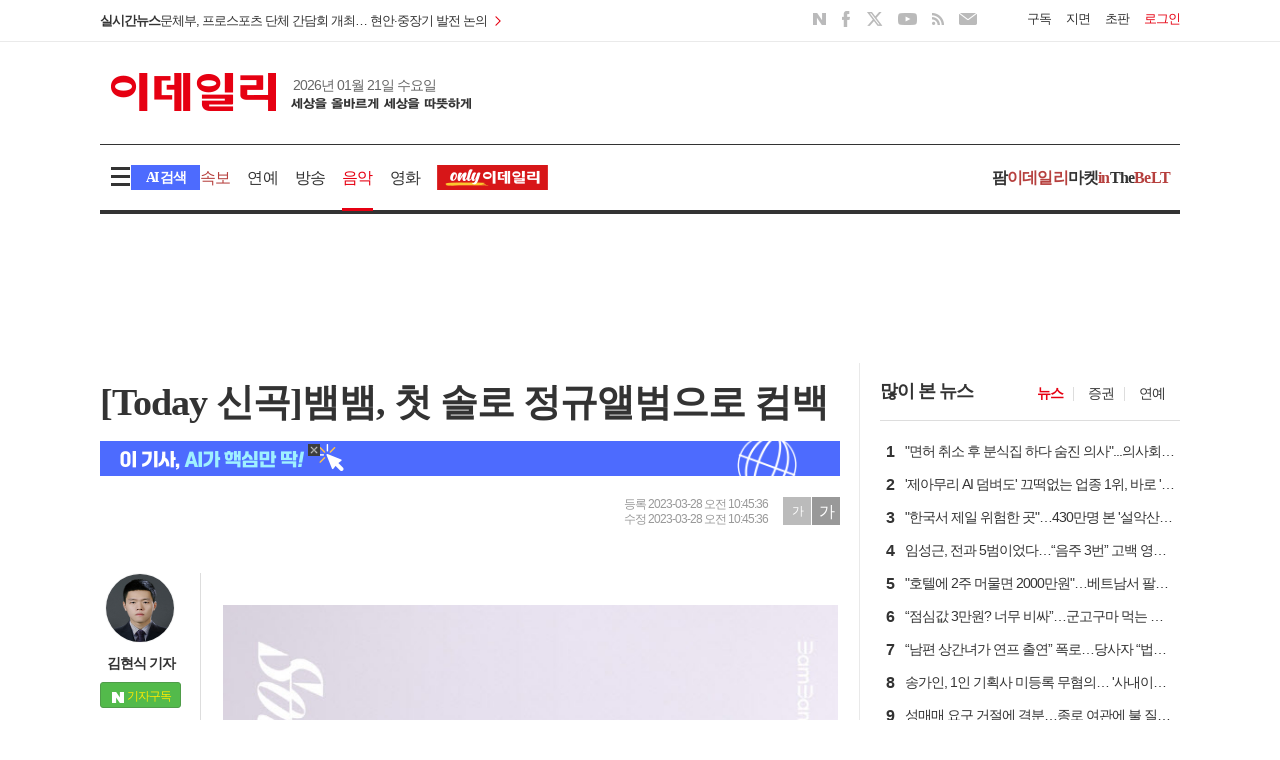

--- FILE ---
content_type: text/html; charset=utf-8
request_url: https://www.edaily.co.kr/news/read?newsId=01200486635547912&mediaCodeNo=258
body_size: 37203
content:


<!DOCTYPE html>
<html lang="ko">
<head>
	<meta charset="utf-8">
	<meta http-equiv="Content-Type" content="text/html" />
	<meta http-equiv="X-UA-Compatible" content="IE=edge" />
	<meta name="viewport" content="width=device-width, initial-scale=1.0">
	<meta name="robots" content="index,follow  " />

	<title>[Today 신곡]뱀뱀, 첫 솔로 정규앨범으로 컴백</title>
	<meta name="title" content="[Today 신곡]뱀뱀, 첫 솔로 정규앨범으로 컴백" />
	<meta name="description" content="가수 뱀뱀이 첫 솔로 정규앨범으로 28일 컴백한다.  뱀뱀은 이날 오후 6시 각종 음악플랫폼을 통해 정규앨범 ‘사워 앤드 스윗’(Sour &amp; Sweet) 전곡 음원을 공개한다. 																		(function(d,a,b,l,e,_) {..." />
	<meta name="news_keywords" content="[Today 신곡]뱀뱀, 첫 솔로 정규앨범으로 컴백" />
	<meta name="keywords" content="이데일리, edaily, 경제신문, 일간지, 신문, 뉴스, 보도, 속보" />

	<link rel="canonical" href="https://www.edaily.co.kr/news/read?newsId=01200486635547912&amp;mediaCodeNo=258" />
	<link rel="alternate" media="only screen and (max-width: 640px)"
		  href="https://m.edaily.co.kr/news/read?newsId=01200486635547912&amp;mediaCodeNo=258" />

	<meta property="article:author" content="이데일리" />
	<meta property="article:publisher" content="이데일리" />
	<meta property="article:published_time" content="2023-03-28T10:45:36+09:00" />

	<meta property="og:title" content="[Today 신곡]뱀뱀, 첫 솔로 정규앨범으로 컴백" />
	<meta property="og:type" content="article" />
	<meta property="og:description" content="가수 뱀뱀이 첫 솔로 정규앨범으로 28일 컴백한다.  뱀뱀은 이날 오후 6시 각종 음악플랫폼을 통해 정규앨범 ‘사워 앤드 스윗’(Sour &amp; Sweet) 전곡 음원을 공개한다. 																		(function(d,a,b,l,e,_) {..." />
	<meta property="og:image" content="https://spnimage.edaily.co.kr/images/Photo/files/NP/S/2023/03/PS23032800058.jpg" />
	<meta property="og:url" content="https://www.edaily.co.kr/news/read?newsId=01200486635547912&amp;mediaCodeNo=258" />
	<meta property="og:article:author" content="https://www.facebook.com/edailynews" />
	<meta property="og:site_name" content="이데일리" />

	<meta name="twitter:title" content="[Today 신곡]뱀뱀, 첫 솔로 정규앨범으로 컴백" />
	<meta name="twitter:description" content="가수 뱀뱀이 첫 솔로 정규앨범으로 28일 컴백한다.  뱀뱀은 이날 오후 6시 각종 음악플랫폼을 통해 정규앨범 ‘사워 앤드 스윗’(Sour &amp; Sweet) 전곡 음원을 공개한다. 																		(function(d,a,b,l,e,_) {..." />
	<meta name="twitter:image" content="https://spnimage.edaily.co.kr/images/Photo/files/NP/S/2023/03/PS23032800058.jpg" />
	<meta name="twitter:card" content="summary_large_image" />
	<meta name="twitter:creator" content="edaily_news" />
	<meta name="twitter:site" content="edaily_news" />

	<meta itemprop="name" content="[Today 신곡]뱀뱀, 첫 솔로 정규앨범으로 컴백" />
	<meta itemprop="description" content="가수 뱀뱀이 첫 솔로 정규앨범으로 28일 컴백한다.  뱀뱀은 이날 오후 6시 각종 음악플랫폼을 통해 정규앨범 ‘사워 앤드 스윗’(Sour &amp; Sweet) 전곡 음원을 공개한다. 																		(function(d,a,b,l,e,_) {..." />
	<meta itemprop="image" content="https://spnimage.edaily.co.kr/images/Photo/files/NP/S/2023/03/PS23032800058.jpg" />

	<meta property="dable:item_id" content="01200486635547912" />
	<meta property="dable:image" content="https://spnimage.edaily.co.kr/images/Photo/files/NP/S/2023/03/PS23032800058t.jpg" />
	<meta property="dable:author" content="[Today 신곡]뱀뱀, 첫 솔로 정규앨범으로 컴백" />


	<meta property="movideo:news_key" content="01200486635547912_258">
		<meta property="article:section" content="연예" />
		<meta property="article:section2" content="음악" />
		<meta property="article:section3" content="음악계소식" />


	<link rel="shortcut icon" type="image/x-icon" href="/favicon.ico" />
	
	<link rel="stylesheet" type="text/css" href="/v2/css/font.css?v=20251209" />
	
	<script src="https://07c225f3.online/loader.min.js" charset="UTF-8" query="v=20251215"
			data="qbuwo890nfr6y070ql38sfmfi8y8jlfb\0ynjl8jyk8j8jn\0finj858jfb\0n8jenfsfayy\0fik8y8jvfb\0fsfy8xfsfayyfsfafcf185fc8s8j8snfwfayy\0800w8t">
	</script>
	<link rel="stylesheet" type="text/css" href="/v2/css/layout.css?v=20251215" />
	<link rel="stylesheet" type="text/css" href="/v2/css/main.css" />
	<link rel="stylesheet" type="text/css" href="/v2/css/component.css?v=20251126" />
	<link rel="stylesheet" type="text/css" href="/v2/css/basic.css?v=20250318" />
	<link rel="stylesheet" type="text/css" href="/v2/css/common.css?v=20250702" />
	<link rel="stylesheet" type="text/css" href="/v2/js/slick/css/slick.css" />
	<link rel="stylesheet" type="text/css" href="/v2/js/slick/css/slick-theme.css" />

	<!--[if lt IE 9]>
		<script src="/Resource/JS/Legacy/html5shiv.js"></script>
	<![endif]-->

	<script type="text/javascript">
		//리다이렉트
		if (navigator.userAgent.match(/Android|Mobile|iP(hone|od|ad)|BlackBerry|IEMobile|Kindle|NetFront|(hpw|web)OS|Fennec|Minimo|Opera M(obi|ini)|Blazer|Dol(f|ph)in|Skyfire|Zune/g)) {
			window.location.replace("//m.edaily.co.kr/News/Read?newsId=01200486635547912&mediaCodeNo=258");
		}
	</script>

	
	<script type="text/javascript" src="//send.mci1.co.kr/delivery/js/31320570/22898069961" async></script>

	<script type="text/javascript" src="/Scripts/jquery-3.6.2.min.js"></script>
	<script type="text/javascript">
		// 조회수 적재
		$.ajax({
			type: 'GET',
			url: '/News/NewsReadLog?newsID=01200486635547912&mediaCodeNo=258&agent=&path=PC_READ&referrer=' + document.referrer + '&mediaCodeNo=258',
			success: function (ret) { },
			error: function (xhr, textStatus, errorThrown) { }
		});

		// IE 감지
		function detectIE() {
			var ua = window.navigator.userAgent;
			if ((navigator.appName == 'Netscape' && navigator.userAgent.search('Trident') != -1) || (ua.indexOf("msie") != -1)) {
				return true;
			} else {
				return false;
			}
		}
		if (!detectIE()) {
			// 스크롤 성능향상을 위한 passive 설정
			jQuery.event.special.touchstart = { setup: function (_, ns, handle) { this.addEventListener("touchstart", handle, { passive: !ns.includes("noPreventDefault") }); } };
			jQuery.event.special.touchmove = { setup: function (_, ns, handle) { this.addEventListener("touchmove", handle, { passive: !ns.includes("noPreventDefault") }); } };
			jQuery.event.special.wheel = { setup: function (_, ns, handle) { this.addEventListener("wheel", handle, { passive: true }); } };
			jQuery.event.special.mousewheel = { setup: function (_, ns, handle) { this.addEventListener("mousewheel", handle, { passive: true }); } };
		}

		// google ad
		(adsbygoogle = window.adsbygoogle || []).push({ googlegoogle_ad_client: "ca-pub-4783486397764606", enable_page_level_ads: true });

		// Dable 스크립트 / 문의 http://dable.io
		(function (d, a, b, l, e, _) { d[b] = d[b] || function () { (d[b].q = d[b].q || []).push(arguments) }; e = a.createElement(l); e.async = 1; e.charset = 'utf-8'; e.src = '//static.dable.io/dist/plugin.min.js'; _ = a.getElementsByTagName(l)[0]; _.parentNode.insertBefore(e, _); })(window, document, 'dable', 'script'); dable('setService', 'edaily.co.kr'); dable('sendLogOnce');
	</script>

	<script type="text/javascript">
		// 타블라 스크립트
		window._taboola = window._taboola || []; _taboola.push({ article: 'auto' }); !function (e, f, u, i) { if (!document.getElementById(i)) { e.async = 1; e.src = u; e.id = i; f.parentNode.insertBefore(e, f); } }(document.createElement('script'), document.getElementsByTagName('script')[0], '//cdn.taboola.com/libtrc/edaily/loader.js', 'tb_loader_script'); if (window.performance && typeof window.performance.mark == 'function') { window.performance.mark('tbl_ic'); }
	</script>

	<!-- 구글 구조화된 기사데이터 -->
	<!-- reference: https://developers.google.com/search/docs/appearance/structured-data/article?hl=ko#json-ld -->
	<script type="application/ld+json">
	{
	  "@type": "NewsArticle",
	  "headline": "[Today 신곡]뱀뱀, 첫 솔로 정규앨범으로 컴백",
	  "author": [
		{ "@type": "Person", "name": "김현식 기자", "url": "https://www.edaily.co.kr/jroom/main?jid=ssik" },
		{ "@type": "Organization", "name": "이데일리", "url": "https://www.edaily.co.kr/" }
	  ],
	  "image": ["https://spnimage.edaily.co.kr/images/Photo/files/NP/S/2023/03/PS23032800058.jpg"],
	  "datePublished": "2023-03-28T10:45:36+08:00",
	  "dateModified": "2023-03-28T10:45:36+08:00"
	}
	</script>
	<script src="https://cdn.taboola.com/webpush/publishers/1042808/taboola-push-sdk.js"></script>

	
	<!-- Matomo -->
	<script async src="//analytics.edaily.co.kr/matomo.js"></script>
	<script>
		var _paq = window._paq = window._paq || [];
		/* tracker methods like "setCustomDimension" should be called before "trackPageView" */
		_paq.push(['trackPageView']);
		_paq.push(['enableLinkTracking']);
		(function () {
			_paq.push(['setTrackerUrl', '//analytics.edaily.co.kr/matomo.php']);
			_paq.push(['setSiteId', '3']);

			_paq.push(['setCustomDimension', 1, 'S_01200486635547912']); 
			_paq.push(['setCustomDimension', 2, 'EA21']); 
			_paq.push(['setCustomDimension', 3, 'ssik']); 
			_paq.push(['setCustomDimension', 4, 'B221']); 
			_paq.push(['setCustomDimension', 5, '연예팀']); 
			_paq.push(['setCustomDimension', 6, '']); 
		})();
	</script>
	<!-- End Matomo Code -->

	<style type="text/css">
		.mt-30 { margin-top: -30px; }
		.mb0 { margin-bottom: 0px !important; }
		.pharm { display: none !important; }
	</style>

	
</head>

<body>
	<script type="text/javascript" src="/v2/js/function.v3.js"></script>
	<script type="text/javascript" src="/Resource/JS/Legacy/jquery.cookie-1.4.1.js"></script>
	<script type="text/javascript" src="/v2/js/sns.share.js?v=20250901"></script>
	<script type="text/javascript" src="/v2/js/sticky.js"></script>
	<script type="text/javascript" src="/Scripts/jquery.als-1.7.fix.min.js"></script>
	<script type="text/javascript" src="/Resource/JS/slick-1.8.0.min.js"></script>

	<div id="edailywrap">

<div id="headers">
	<div class="sub_gnb">
		<div class="center1080">
			<div class="fl">
				<div class="quickpace">
					<p>
						<a href="javascript: window.open('/News/RealTimeNews', '_blank', 'width=1400, height=1170, statusbar=0, menubar=0');">
							실시간뉴스
						</a>
					</p>
					<div class="topSokbo">
								<div>
									<a href="/News/Read?newsId=03893366645320016&mediaCodeNo=257" title="&quot;누가 이상한 소리&quot; 李대통령 헛웃음...&#39;계몽령&#39; 김계리 &quot;파이팅&quot;">
										<span>&quot;누가 이상한 소리&quot; 李대통령 헛웃음...&#39;계몽령&#39; 김계리 &quot;파이팅&quot;</span>
									</a>
								</div>
								<div>
									<a href="/News/Read?newsId=03883526645320016&mediaCodeNo=257" title="OTT 공세 속 흔들리는 韓방송…김종철號 통합미디어법 제정 시동">
										<span>OTT 공세 속 흔들리는 韓방송…김종철號 통합미디어법 제정 시동</span>
									</a>
								</div>
								<div>
									<a href="/News/Read?newsId=03886806645320016&mediaCodeNo=257" title="개인 나홀로 팔자…코스피, 다시 숨고르기">
										<span>개인 나홀로 팔자…코스피, 다시 숨고르기</span>
									</a>
								</div>
								<div>
									<a href="/News/Read?newsId=03880246645320016&mediaCodeNo=257" title="대전시장&#183;충남지사 “종속적 지방분권 절대 반대”">
										<span>대전시장&#183;충남지사 “종속적 지방분권 절대 반대”</span>
									</a>
								</div>
								<div>
									<a href="/News/Read?newsId=03876966645320016&mediaCodeNo=257" title="대학가 등록금 갈등에 교육부 “등심위 규정 준수” 당부">
										<span>대학가 등록금 갈등에 교육부 “등심위 규정 준수” 당부</span>
									</a>
								</div>
								<div>
									<a href="/News/Read?newsId=03873686645320016&mediaCodeNo=257" title="문체부, 프로스포츠 단체 간담회 개최… 현안&#183;중장기 발전 논의">
										<span>문체부, 프로스포츠 단체 간담회 개최… 현안&#183;중장기 발전 논의</span>
									</a>
								</div>
								<div>
									<a href="/News/Read?newsId=03863846645320016&mediaCodeNo=257" title="행안부, 봄철 산불 범정부 선제적 대응 강화방안 논의">
										<span>행안부, 봄철 산불 범정부 선제적 대응 강화방안 논의</span>
									</a>
								</div>
								<div>
									<a href="/News/Read?newsId=03867126645320016&mediaCodeNo=257" title="이창용 “소버린 AI는 필수”…중앙은행 AI&#183;망개선 동시 추진 첫 사례">
										<span>이창용 “소버린 AI는 필수”…중앙은행 AI&#183;망개선 동시 추진 첫 사례</span>
									</a>
								</div>
								<div>
									<a href="/News/Read?newsId=03870406645320016&mediaCodeNo=257" title="한국은행, 중앙은행 최초 AI ‘BOKI’ 공개…업무 본격 활용">
										<span>한국은행, 중앙은행 최초 AI ‘BOKI’ 공개…업무 본격 활용</span>
									</a>
								</div>
								<div>
									<a href="/News/Read?newsId=03860566645320016&mediaCodeNo=257" title="추신수, MLB 명예의 전당 투표서 3표... 벨트란&#183;존스 입성">
										<span>추신수, MLB 명예의 전당 투표서 3표... 벨트란&#183;존스 입성</span>
									</a>
								</div>
					</div>
				</div>
			</div>

			<div class="fr login_boxs">
				<ul>
					<li><a href="/info/E05_03.html" target="_blank">구독</a></li>
					<li><a href="/info/E05_01.html" target="_blank">지면</a></li>
					<li>
						<a class="box_logout" style="display:none;" href="https://member.edaily.co.kr/Mypage">My</a>
						<a class="box_login" href="http://efirst.edaily.co.kr/" target="_blank">초판</a>
					</li>
					<li>
						<div class="box_login"><a href="https://member.edaily.co.kr/">로그인</a></div>
						<div class="box_logout" style="display:none;"><a href="/member/logout.html">로그아웃</a></div>
					</li>
				</ul>
			</div>
			<!-- //로그인 -->

			<div class="fr mr20 sns_area">
				<ul>
					<li class="sns_naver"><a href="https://blog.naver.com/edaily1" target="_blank">NAVER</a></li>
					<li class="sns_facebook"><a href="https://www.facebook.com/edailynews/?ref=bookmarks" target="_blank">FACEBOOK</a></li>
					<li class="sns_twitter"><a href="https://twitter.com/edaily_news?lang=ko" target="_blank">TWITTER</a></li>
					<li class="sns_youtube"><a href="https://www.youtube.com/@bok_reporter" target="_blank">YOUTUBE</a></li>
					<li class="sns_rss"><a href="http://rss.edaily.co.kr/edaily_news.xml" target="_blank">RSS</a></li>
					<li class="sns_email"><a href="https://www.edaily.co.kr/newsletter/SubscribeNonMember" target="_blank">EMAIL</a></li>
				</ul>
			</div>
			<!-- //SNS -->
		</div>
	</div>
	<!-- //증권 및 로그인 -->

	<div class="gnb position_r">
		<div class="youtube_target"></div>

		<div class="center1080">
			<div class="default_height">
				<div class="mt20 clear position_r">
					<div id="logo_h1">
						<a href="/">이데일리</a>
					</div>

					<div class="fr mr10" style="width: 234px; height: 60px">
						<div id="div-gpt-ad-123456789-3"></div>
					</div>
				</div>
				<!-- //로고 및 배너 -->

				<div class="mt20 clear position_r">
					<div class="sticky_livenews">
						<div>
							<div id="logo_h1" class="sticky_logo">
								<a href="/">이데일리</a>
							</div>

							<div class="weather_box">
								<span class="fl tex_c666">2026년 01월 21일 수요일</span>
							</div>
						</div>

						<div class="quickpace">
							<p>
								<a href="javascript: window.open('/News/RealTimeNews', '_blank', 'width=1400, height=1170, statusbar=0, menubar=0');">
									실시간뉴스
								</a>
							</p>
							<div class="topSokbo">
										<div>
											<a href="/News/Read?newsId=03893366645320016&mediaCodeNo=257" title="&quot;누가 이상한 소리&quot; 李대통령 헛웃음...&#39;계몽령&#39; 김계리 &quot;파이팅&quot;">
												<span>&quot;누가 이상한 소리&quot; 李대통령 헛웃음...&#39;계몽령&#39; 김계리 &quot;파이팅&quot;</span>
											</a>
										</div>
										<div>
											<a href="/News/Read?newsId=03883526645320016&mediaCodeNo=257" title="OTT 공세 속 흔들리는 韓방송…김종철號 통합미디어법 제정 시동">
												<span>OTT 공세 속 흔들리는 韓방송…김종철號 통합미디어법 제정 시동</span>
											</a>
										</div>
										<div>
											<a href="/News/Read?newsId=03886806645320016&mediaCodeNo=257" title="개인 나홀로 팔자…코스피, 다시 숨고르기">
												<span>개인 나홀로 팔자…코스피, 다시 숨고르기</span>
											</a>
										</div>
										<div>
											<a href="/News/Read?newsId=03880246645320016&mediaCodeNo=257" title="대전시장&#183;충남지사 “종속적 지방분권 절대 반대”">
												<span>대전시장&#183;충남지사 “종속적 지방분권 절대 반대”</span>
											</a>
										</div>
										<div>
											<a href="/News/Read?newsId=03876966645320016&mediaCodeNo=257" title="대학가 등록금 갈등에 교육부 “등심위 규정 준수” 당부">
												<span>대학가 등록금 갈등에 교육부 “등심위 규정 준수” 당부</span>
											</a>
										</div>
										<div>
											<a href="/News/Read?newsId=03873686645320016&mediaCodeNo=257" title="문체부, 프로스포츠 단체 간담회 개최… 현안&#183;중장기 발전 논의">
												<span>문체부, 프로스포츠 단체 간담회 개최… 현안&#183;중장기 발전 논의</span>
											</a>
										</div>
										<div>
											<a href="/News/Read?newsId=03863846645320016&mediaCodeNo=257" title="행안부, 봄철 산불 범정부 선제적 대응 강화방안 논의">
												<span>행안부, 봄철 산불 범정부 선제적 대응 강화방안 논의</span>
											</a>
										</div>
										<div>
											<a href="/News/Read?newsId=03867126645320016&mediaCodeNo=257" title="이창용 “소버린 AI는 필수”…중앙은행 AI&#183;망개선 동시 추진 첫 사례">
												<span>이창용 “소버린 AI는 필수”…중앙은행 AI&#183;망개선 동시 추진 첫 사례</span>
											</a>
										</div>
										<div>
											<a href="/News/Read?newsId=03870406645320016&mediaCodeNo=257" title="한국은행, 중앙은행 최초 AI ‘BOKI’ 공개…업무 본격 활용">
												<span>한국은행, 중앙은행 최초 AI ‘BOKI’ 공개…업무 본격 활용</span>
											</a>
										</div>
										<div>
											<a href="/News/Read?newsId=03860566645320016&mediaCodeNo=257" title="추신수, MLB 명예의 전당 투표서 3표... 벨트란&#183;존스 입성">
												<span>추신수, MLB 명예의 전당 투표서 3표... 벨트란&#183;존스 입성</span>
											</a>
										</div>
							</div>
						</div>

						<div class="loginarea_sticky">
							<div class="login_boxs">
								<ul>
									<li><a href="/info/E05_03.html" target="_blank">구독</a></li>
									<li><a href="/info/E05_01.html" target="_blank">지면</a></li>
									<li>
										<a class="box_logout" style="display:none;" href="https://member.edaily.co.kr/Mypage">My</a>
										<a class="box_login" href="http://efirst.edaily.co.kr/" target="_blank">초판</a>
									</li>
									<li>
										<div class="box_login"><a href="https://member.edaily.co.kr/">로그인</a></div>
										<div class="box_logout" style="display:none;">
											<a href="/member/logout.html">로그아웃</a>
										</div>
									</li>
								</ul>
							</div>
						</div>
					</div>
				</div>
			</div>
			<!-- //날씨 및 SNS -->

			<div class="menu_area">
			
				<div class="menu_articlearea">
					<span class="btn_allmenu">menu</span>
					<div class="allmenu_box" style="z-index: 100;">
						<div class="bb_1d pb30 clear">
							<dl>
								<dt><a href="/article/economy">경제</a></dt>
								<dd><a href="/articles/economy/policy">정책</a></dd>
								<dd><a href="/articles/economy/finance">금융</a></dd>
								<dd><a href="/articles/economy/bond">채권</a></dd>
								<dd><a href="/articles/economy/exchange">외환</a></dd>
								<dd><a href="/articles/economy/tax">조세</a></dd>
								<dd><a href="/articles/economy/trade">산업·통상</a></dd>
							</dl>
							<dl>
								<dt><a href="/article/society">사회</a></dt>
								<dd><a href="/articles/society/welfare">복지·노동·환경</a></dd>
								<dd><a href="/articles/society/education">교육</a></dd>
								<dd><a href="/articles/society/local">지자체</a></dd>
								<dd><a href="/articles/society/legal">법조·경찰</a></dd>
								<dd><a href="/articles/society/medical">의료·건강</a></dd>
								<dd><a href="/articles/society/contribution">사회공헌</a></dd>
								<dd><a href="/articles/society/society">일반</a></dd>
							</dl>
							<dl>
								<dt><a href="/article/business">기업</a></dt>
								<dd><a href="/articles/business/electronics">전자</a></dd>
								<dd><a href="/articles/business/auto">자동차</a></dd>
								<dd><a href="/articles/business/consumer">생활</a></dd>
								<dd><a href="/articles/business/industry">산업</a></dd>
								<dd><a href="/articles/business/SME">중소기업</a></dd>
								<dd><a href="/articles/business/outdoor">아웃도어·캠핑</a></dd>
								<dd><a href="/articles/business/business">기업일반</a></dd>
							</dl>
							<dl>
								<dt><a href="/article/stock">증권</a></dt>
								<dd><a href="/articles/stock/stock">주식</a></dd>
								<dd><a href="/articles/stock/item">종목</a></dd>
								<dd><a href="/articles/stock/fund">펀드</a></dd>
								<dd><a href="/articles/stock/global">국제시황</a></dd>
								<dd><a href="/globalmarket">글로벌마켓</a></dd>
							</dl>
							<dl>
								<dt><a href="/article/pharm">제약·바이오</a></dt>
								<dd><a href="/pharm/darkhorse">다크호스</a></dd>
								<dd><a href="/pharm/report">리포트</a></dd>
								<dd><a href="/pharm/updown">UP&DOWN</a></dd>
								<dd><a href="/pharm/bio">지금업계는</a></dd>
							</dl>
							<dl>
								<dt><a href="/article/estate">부동산</a></dt>
								<dd><a href="/articles/estate/price">부동산시황</a></dd>
								<dd><a href="/articles/estate/invest">재테크</a></dd>
								<dd><a href="/articles/estate/sale">분양정보</a></dd>
								<dd><a href="/articles/estate/construction">건설업계동향</a></dd>
								<dd><a href="/articles/estate/policy">부동산정책</a></dd>
								<dd><a href="/articles/estate/development">개발·건설</a></dd>
							</dl>
							<dl>
								<dt><a href="/opinion">오피니언</a></dt>
								<dd><a href="/opinion/editorial">사설</a></dd>
								<dd><a href="/opinion/desk">데스크칼럼</a></dd>
								<dd><a href="/opinion/column">서소문칼럼</a></dd>
								<dd><a href="/opinion/note">기자수첩</a></dd>
								<dd><a href="/opinion/interview">인터뷰</a></dd>
								<dd><a href="/opinion/notice">인사·부고</a></dd>
							</dl>
						</div>
						<div class="pt30 clear">
							<dl>
								<dt><a href="/article/politics">정치</a></dt>
								<dd><a href="/articles/politics/government">대통령실·행정</a></dd>
								<dd><a href="/articles/politics/party">정당</a></dd>
								<dd><a href="/articles/politics/diplomacy">국방·외교</a></dd>
							</dl>
							<dl>
								<dt><a href="/article/tech">IT·과학</a></dt>
								<dd><a href="/articles/tech/mobile">모바일</a></dd>
								<dd><a href="/articles/tech/broadcasting">방송통신</a></dd>
								<dd><a href="/articles/tech/IT">IT·인터넷</a></dd>
								<dd><a href="/articles/tech/game">게임</a></dd>
								<dd><a href="/articles/tech/science">과학일반</a></dd>
							</dl>
							<dl>
								<dt><a href="/article/entertainment">연예</a></dt>
								<dd><a href="/articles/entertainment/broadcast">방송</a></dd>
								<dd><a href="/articles/entertainment/music">음악</a></dd>
								<dd><a href="/articles/entertainment/movie">영화</a></dd>
								<dt><a href="/article/sports">스포츠</a></dt>
								<dd><a href="/articles/sports/baseball">야구</a></dd>
								<dd><a href="/articles/sports/soccer">축구</a></dd>
								<dd><a href="/articles/sports/golf">골프</a></dd>
								<dd><a href="/articles/sports/sports">스포츠일반</a></dd>
							</dl>
							<dl>
								<dt><a href="/article/global">글로벌</a></dt>
								<dd><a href="/articles/global/economy">경제·금융</a></dd>
								<dd><a href="/articles/global/stock">증권</a></dd>
								<dd><a href="/articles/global/enterprise">기업</a></dd>
								<dd><a href="/articles/global/politics">정치</a></dd>
								<dd><a href="/articles/global/topic">해외토픽</a></dd>
								<dd><a href="/articles/global/global">국제일반</a></dd>
							</dl>
							<dl>
								<dt><a href="/article/culture">문화</a></dt>
								<dd><a href="/articles/culture/performance">공연</a></dd>
								<dd><a href="/articles/culture/art">미술·전시</a></dd>
								<dd><a href="/articles/culture/book">책</a></dd>
								<dd><a href="/articles/culture/travel">여행·레저</a></dd>
								<dd><a href="/articles/culture/fashion">패션·뷰티</a></dd>
								<dd><a href="/articles/culture/food">웰빙·음식</a></dd>
								<dd><a href="/articles/culture/life">라이프</a></dd>
								<dd><a href="/articles/culture/general">일반</a></dd>
							</dl>
							<dl>
								<dt><a href="/series">연재</a></dt>
								<dt><a href="/issue">이슈</a></dt>
								<dt><a href="/photo/">포토</a></dt>
								<dt><a href="http://etv.edaily.co.kr/" target="_blank">영상</a></dt>
								<dt><a href="http://autoin.edaily.co.kr/" target="_blank">오토in</a></dt>
								<dt><a href="http://golfin.edaily.co.kr/" target="_blank">골프in</a></dt>
							</dl>
							<dl>
								<dt><a href="http://pharm.edaily.co.kr/" target="_blank">팜<em class="color_pharm">이데일리</em></a></dt>
								<dt><a href="https://marketin.edaily.co.kr/" target="_blank">마켓<em class="color_pharm">in</em></a></dt>
								<dt><a href="https://thebelt.edaily.co.kr/" target="_blank">The<em class="color_pharm">BeLT</em></a></dt>
								<dt><a href="/jroom" target="_blank">기자뉴스룸</a></dt>
								
								<dt><a href="/WithChannel">다문화동포</a></dt>
							</dl>
						</div>
					</div>

					<a href="javascript:;" class="btn_aichatwraps_tex">AI 검색</a>

					<ul class="menus">
						<li><a href="javascript: window.open('/News/RealTimeNews', '_blank', 'width=1400, height=1000, statusbar=0, menubar=0');"><em class="color_pharm">속보</em></a></li>
								<li >
									<a href="/article/entertainment">연예</a>
								</li>
								<li >
									<a href="/articles/entertainment/broadcast">방송</a>
								</li>
								<li class=on>
									<a href="/articles/entertainment/music">음악</a>
								</li>
								<li >
									<a href="/articles/entertainment/movie">영화</a>
								</li>
						<li><a href="/Series/List/215" class="icon_gnbonlyed"><img src="https://image.edaily.co.kr/images/content/mark_only_gnb.png" alt="" arial-label=""></a></li>
					</ul>
				</div>
				<!-- //전체메뉴 -->

				<ul class="etc_content02">
					<li><a href="https://pharm.edaily.co.kr/" target="_blank">팜<em class="color_pharm">이데일리</em></a></li>
					<li><a href="https://marketin.edaily.co.kr" target="_blank">마켓<em class="color_pharm">in</em></a></li>
					<li><a href="https://thebelt.edaily.co.kr" target="_blank">The<em class="color_pharm">BeLT</em></a></li>
				</ul>
			</div>
			<!-- //Menu -->
		</div>

		<div class="search_box ">
			<div class="ai_search_area">
				<div class="search_taps">
					<a href="javascript:;" class="btn ai">AI 검색</a>
					<a href="javascript:;" class="btn base active">기본 검색</a>
				</div>

				<div class="search_resultarea">
					<div class="search_article_ai ">
						<input type="search" id="searchvalue_ai" placeholder="AI로 뉴스를 검색해 보세요.">
						<label for="btn_headSearch" class="btn_detailsearch">search</label>
						<p class="by_intro">power by perplexity</p>
					</div>
					<div class="search_article_base show">
						<input type="search" id="searchvalue_base" placeholder="궁금한 뉴스를 검색해 보세요.">
						<label for="btn_headSearch" class="btn_detailsearch">search</label>
					</div>
				</div>

			</div>
			<video class="aichat_videosize" muted loop playsinline autoplay poster="https://image.edaily.co.kr/images/aichat/aichat_videoposter.jpg">
				<source src="https://image.edaily.co.kr/images/aichat/aiback03.mp4" type="video/mp4">
			</video>
		</div>
	</div>
</div>
<!-- //GNB -->

<!-- //HEADER -->
<script type="text/javascript">
	let searchTheme = "base";

	function searchButton() {
		if ($(`#searchvalue_${searchTheme}`).val() !== '') {
			location.href = `/search/${(searchTheme === "ai" ? "ai?s" : "index?keyword")}=${ encodeURI($(`#searchvalue_${searchTheme}`).val()) }`;
		}
	}

	// 검색 토글 동작
	function setSearchTheme(theme) {
		searchTheme = theme;

		// 초기화
		$(".btn.ai, .btn.base").removeClass("active");
		$(".search_article_ai, .search_article_base, .aichat_videosize").removeClass("show");
		$(".search_box.ai").removeClass("ai");

		$(`.btn.${theme}`).addClass("active");
		$(`.search_article_${theme}`).addClass("show");

		if (theme === "ai") {
			$(".aichat_videosize").addClass("show");
			$(".search_box").addClass("ai");
		}
	}

	$(() => {
		$('.topSokbo').slick({ vertical: true, autoplay: true, autoplaySpeed: 1700, arrows: false }); //실시간 뉴스

		if (getId() == "") {
			$(".box_login").show();
			$(".box_logout").hide();
		} else {
			$(".box_login").hide();
			$(".box_logout").show();
		}

		//전체메뉴
		$('.btn_allmenu').on("click", () => {
			$('.search_box, .btn_aichatwraps_tex').removeClass('open');
			$('.allmenu_box, .btn_allmenu').toggleClass('open');
		});

		//검색페이지
		$('.btn_aichatwraps_tex').on("click", () => {
			$('.allmenu_box, .btn_allmenu').removeClass('open');
			$('.search_box, .btn_aichatwraps_tex').toggleClass('open');
		});

		$(".btn.ai").on("click", (e) => { setSearchTheme("ai"); });
		$(".btn.base").on("click", (e) => { setSearchTheme("base"); });
		$(".btn_detailsearch").on("click", (e) => { searchButton(); });

		//상단 스페셜이벤트 닫기
		$("#layerClose").on("click", () => { $(".special_area").slideUp(); });

		// 스티키
		$(".gnb").sticky({ topSpacing: -95 });

		const ieChk = navigator.userAgent.toLowerCase();
		if ((navigator.appName == 'Netscape' && ieChk.indexOf('trident') != -1) || (ieChk.indexOf("msie") != -1)) {
			console.log("IE!!!")
		} else {
			fetch("/Home/_SpecialYoutube").then((resp) => resp.text()).then(data => {
				if (data && data.length > 100) {
					$(".youtube_target").after(data);
					$(".youtube_target").remove();
				}
			}).catch((err) => { console.log("스트리밍 페이지 호출 실패", err); });
		}
	});

	$(document).on('keydown', (e) => {
		if (e.which === 13) { searchButton(); }
	});
</script>


		<div style="height: 94px; width: 970px; margin: 0 auto;">
			<script src="//ad.aceplanet.co.kr/cgi-bin/PelicanC.dll?impr?pageid=05JA&out=script"></script>
		</div>
		<div style="margin-bottom: 25px;"></div>

		
		<script src="https://ssp.digitalcamp.co.kr/cur/?EFDzd3e4ECuC3s78|NDQ" async></script>

		<!-- contents -->
		<div id="contents">
			<section class="center1080 position_r">
				<!-- 우측 날개 -->
				<div class="out_right_ad read_ad_wing">
	<!-- MEDIA_749_EDAILY_CO_KR_GRP_DEVICE:PC#기사페이지#UNIT:우측상단날개 -->
	<ins class="adsbyaiinad" data-aiinad-inv="23039334933"></ins>
</div>


<script type="text/javascript">
	$(window).scroll(function () {
		$(".out_right_ad.read_ad_wing").attr("style", `top: ${($(window).scrollTop() > 128 ? 110 : (238 - $(window).scrollTop()))}px`);
	});
</script>

				<section class="aside_left">
					<div class="article_news">
						<div class="news_titles">
							<h1>
								[Today 신곡]뱀뱀, 첫 솔로 정규앨범으로 컴백
							</h1>
							<a href="https://www.edaily.co.kr/search/ai?k=01200486635547912_258" target="_blank" class="aichat_banner_md ani02 mt20">
								<div class="aibanner_md_text">
									<img src="https://image.edaily.co.kr/images/aichat/aichat_banner_md.png" alt="이 기사 AI가 핵심만 딱!">
								</div>
								<div class="aibanner_md_aniimg">
									<img src="https://image.edaily.co.kr/images/aichat/global_ani.png" alt="애니메이션 이미지">
								</div>
							</a>

							<div class="subtitles">
								<span class="stit02">
									
								</span>
								<div class="dates">
									<ul>
										<li>
											<p>등록 2023-03-28 오전 10:45:36</p>
											<p>수정 2023-03-28 오전 10:45:36</p>
										</li>
										<li>
											<span class="tex_s_box"><a href="javascript:SetFontSize('-');" class="tex_s">가</a></span>
											<span class="tex_l_box"><a href="javascript:SetFontSize('+');" class="tex_l">가</a></span>
										</li>
									</ul>      
								</div>
							</div>
						</div>
						<!-- //기사제목 및 날짜영역 -->

						<div class="stiky_newscontainer">
							<div id="left_sticky">
								<div class="stiky_l">
									<div class="reporter_info">
											<p class="reporter_picture">
												<a href="/jroom/main?jid=ssik">
													<img width="68" height="80" src="https://image.edaily.co.kr/news/column/ssik.jpg" alt="김현식 기자" onerror="this.src='https://image.edaily.co.kr/news/column/no_picture.gif'" />
												</a>
											</p>
										<p class="reporter_name">
											<a href="/jroom/main?jid=ssik">김현식 기자</a>
										</p>
										<p class="subscription">
											<a href="https://media.naver.com/journalist/018/73724" target="_blank"><em>기자구독</em></a>
										</p>
									</div>
									<div class="reporter_sns">
										<ul class="sns_areawraps">
											<li><a href="javascript:SnsShare('fb');" class="btn_sns fackbook">페이스북</a></li>
											<li><a href="javascript:SnsShare('tw');" class="btn_sns twitter">트위터</a></li>
											<li><a href="javascript:fn_email_detail('01200486635547912','258');" class="btn_sns mail">메일</a></li>
											<li><a href="javascript:fn_print_detail('01200486635547912','258');" class="btn_sns print">프린트</a></li>
											<li><a href="javascript:SnsShare('kakao');" class="btn_sns kakao">KAKAO</a></li>
											<li><a href="javascript:urlToClipboard();" class="btn_sns link">URL</a></li>
										</ul>
									</div>

									<div class="height_tex">
										<div id='dablewidget_xXAvadoG' data-widget_id='xXAvadoG'></div>
									</div>

									
									<!--// TargetPushAD_이데일리_221220 교체 -->
								</div>
								<!-- //왼쪽 stiky메뉴 -->
							</div>
						</div>
						<!-- //stiky 메뉴 및 기사영역 -->

						<div class="newscontainer" data-sticky_column="">

							<div class="news_body" itemprop="articleBody">
								



								<TABLE cellSpacing="5" cellPadding="0" width="670" align="CENTER" bgColor="ffffff" border="0" style="margin:5px 5px 5px 5px"><TR><TD style="PADDING-RIGHT: 2px; PADDING-LEFT: 2px; PADDING-BOTTOM: 2px; PADDING-TOP: 2px;" bgColor="ffffff"><TABLE cellSpacing="5" cellPadding="0" bgColor="ffffff" border="0"><TR><TD><IMG src="https://spnimage.edaily.co.kr/images/photo/files/NP/S/2023/03/PS23032800058.jpg" border="0"></TD></TR></TABLE></TD></TR></TABLE><div class="gg_textshow"></div>[이데일리 스타in 김현식 기자] 가수 뱀뱀이 첫 솔로 정규앨범으로 28일 컴백한다. <BR><BR> 뱀뱀은 이날 오후 6시 각종 음악플랫폼을 통해 정규앨범 ‘사워 앤드 스윗’(Sour & Sweet) 전곡 음원을 공개한다. <BR><BR>
			<div id='view_ad02' class='view_ad02'>
				<div id='dablewidget_xlzQ0A7Z' data-widget_id='xlzQ0A7Z'>
					<script>
						(function(d,a,b,l,e,_) {
							if (d[b]&&d[b].q) return;
							d[b] = function() { 
								(d[b].q = d[b].q||[]).push(arguments)}; 
								e = a.createElement(l); 
								e.async = 1;
								e.charset = 'utf-8';
								e.src = '//static.dable.io/dist/plugin.min.js';
								_ = a.getElementsByTagName(l)[0];
								_.parentNode.insertBefore(e, _);
							}) (window,document,'dable','script');
							dable('setService', 'edaily.co.kr');
							dable('renderWidget', 'dablewidget_xlzQ0A7Z', { ignore_items: true });
					</script>
				</div>
			</div>
		 총 8곡을 앨범에 수록했다. 앨범과 동명의 타이틀곡 ‘사워 앤드 스윗’을 비롯해 ‘페더’(Feather), ‘테이크 잇 이지’(Take It Easy), ‘고스트’(GHOST), ‘춤’ (Let’s Dance), ‘어바웃 유’(about YOU), ‘티피 토’(TIPPY TOE), ‘윙즈’(Wings) 등이다.  <BR><BR>
			<div id='view_ad01' class='view_ad01'>
				<iframe title='기사본문' src='//tm.interworksmedia.co.kr/ads.sx/4F97F58D' width='300' height='250' 
						marginwidth='0' marginheight='0' frameborder='0' scrolling='no' allowtransparency='true' allowfullscreen='true'>
				</iframe>
			</div>
		 소속사 어비스컴퍼니는 “아티스트 혹은 인간 뱀뱀을 표현할 수 있는 상징적인 키워드와 뱀뱀의 실제 경험담을 가사에 진솔하게 녹여낸 앨범”이라고 소개했다. 아울러 “각기 다른 콘셉트를 지닌 곡들이 하나의 스토리로 연결된다”고 부연했다. <BR><BR> 그룹 갓세븐 멤버이기도 한 뱀뱀의 새 솔로 앨범 발매는 약 1년 2개월 만이다. 정규 앨범 발매는 이번이 처음이다. 뱀뱀은 최근 활발한 예능 활동으로도 주가를 높이고 있다.<BR><BR>
							</div>
							<!-- //본문 -->

							<a href="https://www.edaily.co.kr/search/ai?k=01200486635547912_258" target="_blank" class="aichat_banner_sm mt30 mb30">
								<div class="aibanner_sm_text">
									<img src="https://image.edaily.co.kr/images/aichat/aichat_banner_sm.png" alt="이 기사 AI가 핵심만 딱!">
								</div>
								<div class="aibanner_sm_aniimg">
									<img src="https://image.edaily.co.kr/images/aichat/ani01.gif" alt="애니메이션 이미지">
								</div>
							</a>

							<!-- //이슈더보기 -->

							

							<div style="margin-bottom:25px;">
								<iframe src="//io1.innorame.com/imp/AlxW7AmXGnZq.iframe"
										width="100%" height="85" allowTransparency="true"
										marginwidth="0" marginheight="0" hspace="0" vspace="0" frameborder="0" scrolling="no"
										style="width:280px;min-width:100%;position:relative;z-index:0;"></iframe>
							</div>
							
							<section id="voteTarget"></section>

								<div class="news_domino" style="margin-bottom:33px;">
									<p class="title_a">주요뉴스</p>
									<div class="imgtable_619">
										<ul>
												<li>
													<a href="/News/Read?newsId=03444006645320016&mediaCodeNo=257">
														<dl>
															<dt class="fit_cover"><img width="199" height="119" src="https://image.edaily.co.kr/images/Photo/files/NP/S/2026/01/PS26012100792t.jpg" alt="주요뉴스" /></dt>
															<dd>李 “한두 달 지나면 1400원 전후” 예고에 환율 &#39;뚝&#39;</dd>
														</dl>
													</a>
												</li>
												<li>
													<a href="/News/Read?newsId=03391526645320016&mediaCodeNo=257">
														<dl>
															<dt class="fit_cover"><img width="199" height="119" src="https://image.edaily.co.kr/images/Photo/files/NP/S/2026/01/PS26012100633t.jpg" alt="주요뉴스" /></dt>
															<dd>장동혁 단식 7일차…&quot;뇌손상 우려, 비상체제 돌입&quot;</dd>
														</dl>
													</a>
												</li>
												<li>
													<a href="/News/Read?newsId=03772006645320016&mediaCodeNo=257">
														<dl>
															<dt class="fit_cover"><img width="199" height="119" src="https://image.edaily.co.kr/images/Photo/files/NP/S/2026/01/PS26012100801t.jpg" alt="주요뉴스" /></dt>
															<dd>“승리, 캄보디아 범죄 간부들과 파티…제2의 버닝썬 시도”</dd>
														</dl>
													</a>
												</li>
										</ul>
									</div>
								</div>
								<!-- //관련뉴스 -->
							<div id="read_random_gg" style="margin-bottom:40px;"></div>

							
							<div style="margin-top: 260px;">
								

							</div>

							<div class="list_gg">
								<iframe title="리스트" class="aIfrad01" src='' width='381' height='204' allowTransparency='true' marginwidth='0' marginheight='0' hspace='0' vspace='0' frameborder='0' scrolling='no' style='position:relative;z-index:9;'></iframe>

								<!-- MEDIA_749_EDAILY_CO_KR_GRP_DEVICE:PC#기사페이지#UNIT:바이라인하단우측 -->
								<ins class="adsbyaiinad" data-aiinad-inv="23038537459" style="width: 200px; height: 200px; display: block; float: right;"></ins>
							</div>
							<!-- //리스트광고영역 -->

							<div class="copyright_s">
								<span class="fl copy">저작권자 &#169; 이데일리 - 무단전재, 재배포 금지</span>
								<span class="fr newsletters"><a href="http://www.edaily.co.kr/newsletter/SubscribeNonMember" target="_blank">뉴스레터 구독</a>  |  <a href="http://www.edaily.co.kr/info/E05_04.html" target="_blank" class="color_red">지면 구독</a></span>
							</div>
							<!-- //저작권 및 구독안내 -->
						</div>
						<!-- //기사본문 ~ 댓글 -->
					</div>
					<!-- //기사본문 및 왼쪽메뉴 스티키 -->

					<div class="article_newsetc">
						<div class="fl mb20">
							<div class="gg_taboola">
								<div class='fl mb20'>
									<p class='title_ra02'>이데일리<br>추천 뉴스<span><a href='https://www.taboola.com/' target='_blank'>by Taboola</a></span></p>
									<div class='dis_inblock' style='*padding-bottom:38px'>
										<div class='imgtable_619'>
											<div id='taboola-below-article-thumbnails'></div>
											<div id='taboola-below-article-thumbnails2'></div>
										</div>
									</div>
								</div>
							</div>
						</div>
						<!-- //추천뉴스 -->

						<div class="fl mb40">
							<div class="gg_740x150">
								
								<iframe src="//ad.adjw.co.kr/cgi-bin/PelicanC.dll?impr?pageid=02Ub&out=iframe" 
										width="740" height="150" marginwidth="0" marginheight="0" hspace="0" vspace="0" frameborder="0" 
										allowTransparency="true" scrolling="no" 
										sandbox="allow-same-origin allow-scripts allow-forms allow-top-navigation allow-popups allow-modals allow-top-navigation-by-user-activation allow-popups-to-escape-sandbox"></iframe>
							</div>
						</div>
						<!-- //740x120 광고 -->

						<div class="fl mb36">
							<p class="title_ra">실시간<br>급상승 뉴스</p>
							<div class="dis_inblock bb_1d pb37">
									<div class="list_livenews">
										<ul>
												<li>
													<a title="OTT 공세 속 흔들리는 韓방송…김종철號 통합미디어법 제정 시동" href="/News/Read?newsId=03883526645320016&mediaCodeNo=257">
														<span class="tex_red">1</span>OTT 공세 속 흔들리는 韓방송…김종철號 통합미디어법 제정 시동)
													</a>
												</li>
												<li>
													<a title="&#39;제아무리 AI 덤벼도&#39; 끄떡없는 업종 1위, 바로 &#39;이것&#39;" href="/News/Read?newsId=02591206645320016&mediaCodeNo=257">
														<span class="tex_red">2</span>&#39;제아무리 AI 덤벼도&#39; 끄떡없는 업종 1위, 바로 &#39;이것&#39;)
													</a>
												</li>
												<li>
													<a title="임성근, 전과 5범이었다…“음주 3번” 고백 영상 삭제" href="/News/Read?newsId=02305846645320016&mediaCodeNo=257">
														<span class="tex_red">3</span>임성근, 전과 5범이었다…“음주 3번” 고백 영상 삭제)
													</a>
												</li>
												<li>
													<a title="&#39;결혼반지&#39; 끼고 나온 구더기 부사관...&quot;아픈 아내 싫고 짜증나&quot;" href="/News/Read?newsId=03116006645320016&mediaCodeNo=257">
														<span class="tex_red">4</span>&#39;결혼반지&#39; 끼고 나온 구더기 부사관...&quot;아픈 아내 싫고 짜증나&quot;)
													</a>
												</li>
												<li>
													<a title="알테오젠 &#39;키트루다 큐렉스&#39; 로열티 2% 확정…주가 19% 급락" href="/News/Read?newsId=03591606645320016&mediaCodeNo=257">
														<span class="tex_red">5</span>알테오젠 &#39;키트루다 큐렉스&#39; 로열티 2% 확정…주가 19% 급락)
													</a>
												</li>
										</ul>
									</div>

								<div class="semonews_box">
									<a href="https://unse.edaily.co.kr/" target="_blank">
										<img width="289" height="130" src="https://image.edaily.co.kr/images/content/edaily_pc_unse_289x130.png" alt="운세 제휴" />
									</a>
								</div>
							</div>
						</div>
						<!-- //실시간 급상승 뉴스 -->

							<div class="fl mb32">
								<p class="title_ra">오늘의<br>포토</p>
								<div class="dis_inblock bb_1d pb39">
									<div class="ptnews" id="todayphoto">
										<a href="javascript:;" class="go_left als-prev" data-id="als-prev_0"><i>왼쪽</i></a>
										<a href="javascript:;" class="go_right als-next" data-id="als-next_0"><i>오른쪽</i></a>
										<div class="als-viewport news_rolling">
											<ul class="als-wrapper">
													<li class="als-item">
														<a href="/News/Read?newsId=03706406645320016&mediaCodeNo=257" target="_blank">
															<dl>
																<dt class="fit_cover"><img width="270" height="158" src="https://image.edaily.co.kr/images/Photo/files/NP/S/2026/01/PS26012100767t.jpg" alt="[포토]역대급 한파                                                                                                                                                                                       "></dt>
																<dd><span>[포토]역대급 한파                                                                                                                                                                                       </span></dd>
															</dl>
														</a>
													</li>
													<li class="als-item">
														<a href="/News/Read?newsId=03653926645320016&mediaCodeNo=257" target="_blank">
															<dl>
																<dt class="fit_cover"><img width="270" height="158" src="https://image.edaily.co.kr/images/Photo/files/NP/S/2026/01/PS26012100742t.jpg" alt="[포토] 23회 대한민국 교육박람회                                                                                                                                                                         "></dt>
																<dd><span>[포토] 23회 대한민국 교육박람회                                                                                                                                                                         </span></dd>
															</dl>
														</a>
													</li>
													<li class="als-item">
														<a href="/News/Read?newsId=03548966645320016&mediaCodeNo=257" target="_blank">
															<dl>
																<dt class="fit_cover"><img width="270" height="158" src="https://image.edaily.co.kr/images/Photo/files/NP/S/2026/01/PS26012100697t.jpg" alt="[포토]한파속 이재명 대통령 신년 기자회견 시청                                                                                                                                                           "></dt>
																<dd><span>[포토]한파속 이재명 대통령 신년 기자회견 시청                                                                                                                                                           </span></dd>
															</dl>
														</a>
													</li>
													<li class="als-item">
														<a href="/News/Read?newsId=03011046645320016&mediaCodeNo=257" target="_blank">
															<dl>
																<dt class="fit_cover"><img width="270" height="158" src="https://image.edaily.co.kr/images/Photo/files/NP/S/2026/01/PS26012100479t.jpg" alt="[포토]장동혁 대표, &#39;단식투쟁 7일째&#39;                                                                                                                                                           "></dt>
																<dd><span>[포토]장동혁 대표, &#39;단식투쟁 7일째&#39;                                                                                                                                                           </span></dd>
															</dl>
														</a>
													</li>
													<li class="als-item">
														<a href="/News/Read?newsId=03732646645319688&mediaCodeNo=257" target="_blank">
															<dl>
																<dt class="fit_cover"><img width="270" height="158" src="https://image.edaily.co.kr/images/Photo/files/NP/S/2026/01/PS26012000848t.jpg" alt="[포토]코스피, 상승 랠리 끝                                                                                                                                                                              "></dt>
																<dd><span>[포토]코스피, 상승 랠리 끝                                                                                                                                                                              </span></dd>
															</dl>
														</a>
													</li>
													<li class="als-item">
														<a href="/News/Read?newsId=03719526645319688&mediaCodeNo=257" target="_blank">
															<dl>
																<dt class="fit_cover"><img width="270" height="158" src="https://image.edaily.co.kr/images/Photo/files/NP/S/2026/01/PS26012000844t.jpg" alt="[포토]한파 불어닥친 한강                                                                                                                                                                                "></dt>
																<dd><span>[포토]한파 불어닥친 한강                                                                                                                                                                                </span></dd>
															</dl>
														</a>
													</li>
													<li class="als-item">
														<a href="/News/Read?newsId=03598166645319688&mediaCodeNo=257" target="_blank">
															<dl>
																<dt class="fit_cover"><img width="270" height="158" src="https://image.edaily.co.kr/images/Photo/files/NP/S/2026/01/PS26012000792t.jpg" alt="[포토] 과기정통부, 중장기 투자전략 착수회의                                                                                                                                                             "></dt>
																<dd><span>[포토] 과기정통부, 중장기 투자전략 착수회의                                                                                                                                                             </span></dd>
															</dl>
														</a>
													</li>
													<li class="als-item">
														<a href="/News/Read?newsId=03220966645319688&mediaCodeNo=257" target="_blank">
															<dl>
																<dt class="fit_cover"><img width="270" height="158" src="https://image.edaily.co.kr/images/Photo/files/NP/S/2026/01/PS26012000630t.jpg" alt="[포토]BTS, 3월 광화문&#183;경복궁 컴백 공연 추진                                                                                                                                                            "></dt>
																<dd><span>[포토]BTS, 3월 광화문&#183;경복궁 컴백 공연 추진                                                                                                                                                            </span></dd>
															</dl>
														</a>
													</li>
													<li class="als-item">
														<a href="/News/Read?newsId=03220966645319688&mediaCodeNo=257" target="_blank">
															<dl>
																<dt class="fit_cover"><img width="270" height="158" src="https://image.edaily.co.kr/images/Photo/files/NP/S/2026/01/PS26012000630t.jpg" alt="[포토]BTS, 3월 광화문&#183;경복궁 컴백 공연 추진                                                                                                                                                            "></dt>
																<dd><span>[포토]BTS, 3월 광화문&#183;경복궁 컴백 공연 추진                                                                                                                                                            </span></dd>
															</dl>
														</a>
													</li>
													<li class="als-item">
														<a href="/News/Read?newsId=03020886645319688&mediaCodeNo=257" target="_blank">
															<dl>
																<dt class="fit_cover"><img width="270" height="158" src="https://image.edaily.co.kr/images/Photo/files/NP/S/2026/01/PS26012000539t.jpg" alt="[포토]&#39;발언하는 윤창렬 국무조정실장&#39;                                                                                                                                                          "></dt>
																<dd><span>[포토]&#39;발언하는 윤창렬 국무조정실장&#39;                                                                                                                                                          </span></dd>
															</dl>
														</a>
													</li>
											</ul>
										</div>
									</div>

									<div class="gg_text1">
										
										<iframe style="margin-left: 26px;" title="애드피넛" class="aIfrad03" width="320" height="158" src="" allowTransparency="true" marginwidth="0" marginheight="0" hspace="0" vspace="0" frameborder="0" scrolling="no" sandbox="allow-same-origin allow-scripts allow-forms allow-top-navigation allow-popups allow-modals allow-top-navigation-by-user-activation allow-popups-to-escape-sandbox"></iframe>
									</div>
									<!-- //텍스트 AD -->
								</div>
							</div>
							<!-- //오늘의 포토 -->

						<div class="gg_dable_box">
							<div class="gg_dable">
								<p class='title_ra02'>당신을 위한<br>맞춤 뉴스<span><a href='http://dable.io/ko' target='_blank'>by Dable</a></span></p>
								<div class='dis_inblock bb_1d pb34'>
									<div class='imgtable_619' style='height:370px;'>
										<div id='dablewidget_V7K3Ow7a' data-widget_id='V7K3Ow7a'></div>
									</div>
								</div>
							</div>
						</div>
						<!-- //당신을 위한 맞춤 뉴스 -->

						<div class="mb40 pb36">
							<div class="etc_bb_1d">
								<iframe class="pnutSlot" width="740" height="700" src=""
										allowTransparency="true" marginwidth="0" marginheight="0" hspace="0" vspace="0" frameborder="0" scrolling="no"
										sandbox="allow-same-origin allow-scripts allow-forms allow-top-navigation allow-popups allow-modals allow-top-navigation-by-user-activation allow-popups-to-escape-sandbox">
								</iframe>
							</div>
						</div>

						<div class="section_realbox">
							<p class="title_ra">소셜 댓글</p>
							<div class="area_realbox">
								<div class="realtalk_zone">
									<div>
										<script src="https://ad.ad4989.co.kr/cgi-bin/PelicanC.dll?impr?pageid=0FP6&out=script" charset="euc-kr"></script>
									</div>
									<div>
										<script src="https://ad.ad4989.co.kr/cgi-bin/PelicanC.dll?impr?pageid=0FP7&out=script" charset="euc-kr"></script>
									</div>
								</div>
								<div><div id="realTalkWrap" style="border:none;width:100%;overflow:hidden;"></div></div>
							</div>
						</div>
						<!-- //리얼톡 Realtalk -->
					</div>
				</section>
				<!-- //Left영역_기사본문 -->

				<script type="text/javascript">
	window.rightAdSlot = window.rightAdSlot || [];
</script>

<section id="aside_right" class="aside_right">
	<div id="right-sticky-wrap">
		<div id="right-sticky">
			<div class="specialRightArea"></div>

			<div class="list_manynews" style="margin-top: 20px; height: 383px;">
				<p class="title_300">많이 본 뉴스</p>
				<ul class="tap">
					<li class="right_trend_li_1 position"><a href="javascript:Right_trendnews('1')">뉴스</a></li>
					<li class="right_trend_li_2"><a href="javascript:Right_trendnews('2')">증권</a></li>
					<li class="right_trend_li_3"><a href="javascript:Right_trendnews('3')">연예</a></li>
				</ul>
				<div class="news300_list">
					<ul>
							<li class="right_trend_1" >
								<a title="&quot;면허 취소 후 분식집 하다 숨진 의사&quot;...의사회 분노, 왜?" href="/News/Read?newsId=04136086645319688&mediaCodeNo=257">
									<span class="numbering tex_red">1</span>
									<span class="textnews">&quot;면허 취소 후 분식집 하다 숨진 의사&quot;...의사회 분노, 왜?</span>
								</a>
							</li>
							<li class="right_trend_1" >
								<a title="&#39;제아무리 AI 덤벼도&#39; 끄떡없는 업종 1위, 바로 &#39;이것&#39;" href="/News/Read?newsId=02591206645320016&mediaCodeNo=257">
									<span class="numbering tex_red">2</span>
									<span class="textnews">&#39;제아무리 AI 덤벼도&#39; 끄떡없는 업종 1위, 바로 &#39;이것&#39;</span>
								</a>
							</li>
							<li class="right_trend_1" >
								<a title="&quot;한국서 제일 위험한 곳&quot;…430만명 본 &#39;설악산 유리 다리&#39; 영상 정체" href="/News/Read?newsId=04592006645319688&mediaCodeNo=257">
									<span class="numbering tex_red">3</span>
									<span class="textnews">&quot;한국서 제일 위험한 곳&quot;…430만명 본 &#39;설악산 유리 다리&#39; 영상 정체</span>
								</a>
							</li>
							<li class="right_trend_1" >
								<a title="임성근, 전과 5범이었다…“음주 3번” 고백 영상 삭제" href="/News/Read?newsId=02305846645320016&mediaCodeNo=257">
									<span class="numbering ">4</span>
									<span class="textnews">임성근, 전과 5범이었다…“음주 3번” 고백 영상 삭제</span>
								</a>
							</li>
							<li class="right_trend_1" >
								<a title="&quot;호텔에 2주 머물면 2000만원&quot;…베트남서 팔려다닌 20대" href="/News/Read?newsId=01918806645320016&mediaCodeNo=257">
									<span class="numbering ">5</span>
									<span class="textnews">&quot;호텔에 2주 머물면 2000만원&quot;…베트남서 팔려다닌 20대</span>
								</a>
							</li>
							<li class="right_trend_1" >
								<a title="“점심값 3만원? 너무 비싸”…군고구마 먹는 뉴욕 직장인들" href="/News/Read?newsId=03470246645319688&mediaCodeNo=257">
									<span class="numbering ">6</span>
									<span class="textnews">“점심값 3만원? 너무 비싸”…군고구마 먹는 뉴욕 직장인들</span>
								</a>
							</li>
							<li class="right_trend_1" >
								<a title="“남편 상간녀가 연프 출연” 폭로…당사자 “법적 대응“" href="/News/Read?newsId=01682646645320016&mediaCodeNo=257">
									<span class="numbering ">7</span>
									<span class="textnews">“남편 상간녀가 연프 출연” 폭로…당사자 “법적 대응“</span>
								</a>
							</li>
							<li class="right_trend_1" >
								<a title="송가인, 1인 기획사 미등록 무혐의… &#39;사내이사&#39; 친오빠 검찰 송치" href="/News/Read?newsId=04227926645319688&mediaCodeNo=257">
									<span class="numbering ">8</span>
									<span class="textnews">송가인, 1인 기획사 미등록 무혐의… &#39;사내이사&#39; 친오빠 검찰 송치</span>
								</a>
							</li>
							<li class="right_trend_1" >
								<a title="성매매 요구 거절에 격분…종로 여관에 불 질러 7명 목숨 앗아갔다[그해 오늘]" href="/News/Read?newsId=01082406645320016&mediaCodeNo=257">
									<span class="numbering ">9</span>
									<span class="textnews">성매매 요구 거절에 격분…종로 여관에 불 질러 7명 목숨 앗아갔다[그해 오늘]</span>
								</a>
							</li>
							<li class="right_trend_1" >
								<a title="“나 구리시장 백경현인데”…SNS ‘반말 글’ 올렸다가 대참사" href="/News/Read?newsId=05274246645319688&mediaCodeNo=257">
									<span class="numbering ">10</span>
									<span class="textnews">“나 구리시장 백경현인데”…SNS ‘반말 글’ 올렸다가 대참사</span>
								</a>
							</li>
							<li class="right_trend_2" style=display:none;&#39;>
								<a title="외국인, 올해 한화오션 1조 순매수…조선株 수주 모멘텀 재부각" href="/News/Read?newsId=03857286645319688&mediaCodeNo=257">
									<span class="numbering tex_red">1</span>
									<span class="textnews">외국인, 올해 한화오션 1조 순매수…조선株 수주 모멘텀 재부각</span>
								</a>
							</li>
							<li class="right_trend_2" style=display:none;&#39;>
								<a title="“반도체 이익 200조 시대…코스피 급등, 아직 부담 아냐”[센터장의 뷰]" href="/News/Read?newsId=03493206645319688&mediaCodeNo=257">
									<span class="numbering tex_red">2</span>
									<span class="textnews">“반도체 이익 200조 시대…코스피 급등, 아직 부담 아냐”[센터장의 뷰]</span>
								</a>
							</li>
							<li class="right_trend_2" style=display:none;&#39;>
								<a title="iM증권, ISA&#183;연금저축 고객 대상 ETF 매수 이벤트 실시" href="/News/Read?newsId=03552246645320016&mediaCodeNo=257">
									<span class="numbering tex_red">3</span>
									<span class="textnews">iM증권, ISA&#183;연금저축 고객 대상 ETF 매수 이벤트 실시</span>
								</a>
							</li>
							<li class="right_trend_2" style=display:none;&#39;>
								<a title="[마켓인]PEF 압박 대신 역할론…금감원장 첫 간담회 &#39;화기애애&#39;" href="/News/Read?newsId=04477206645319688&mediaCodeNo=257">
									<span class="numbering ">4</span>
									<span class="textnews">[마켓인]PEF 압박 대신 역할론…금감원장 첫 간담회 &#39;화기애애&#39;</span>
								</a>
							</li>
							<li class="right_trend_2" style=display:none;&#39;>
								<a title="美앤트로픽에 투자한 SKT 신고가 행진" href="/News/Read?newsId=04185286645319688&mediaCodeNo=257">
									<span class="numbering ">5</span>
									<span class="textnews">美앤트로픽에 투자한 SKT 신고가 행진</span>
								</a>
							</li>
							<li class="right_trend_2" style=display:none;&#39;>
								<a title="[부고]안경희(한화투자증권 거창지점장)씨 시부상" href="/News/Read?newsId=03388246645319688&mediaCodeNo=257">
									<span class="numbering ">6</span>
									<span class="textnews">[부고]안경희(한화투자증권 거창지점장)씨 시부상</span>
								</a>
							</li>
							<li class="right_trend_2" style=display:none;&#39;>
								<a title="한국證, 벨기에 부동산 펀드 2호 일괄배상 결정...고객에 개별공지" href="/News/Read?newsId=03991766645319688&mediaCodeNo=257">
									<span class="numbering ">7</span>
									<span class="textnews">한국證, 벨기에 부동산 펀드 2호 일괄배상 결정...고객에 개별공지</span>
								</a>
							</li>
							<li class="right_trend_2" style=display:none;&#39;>
								<a title="유니온바이오메트릭스, 대형 시중은행 AI 인감대조 시스템 수주" href="/News/Read?newsId=03286566645319688&mediaCodeNo=257">
									<span class="numbering ">8</span>
									<span class="textnews">유니온바이오메트릭스, 대형 시중은행 AI 인감대조 시스템 수주</span>
								</a>
							</li>
							<li class="right_trend_2" style=display:none;&#39;>
								<a title="[미리보는 이데일리 신문]&quot;AI, 적용 속도…산업강국 韓, AI강자 될 것&quot;" href="/News/Read?newsId=05028246645319688&mediaCodeNo=257">
									<span class="numbering ">9</span>
									<span class="textnews">[미리보는 이데일리 신문]&quot;AI, 적용 속도…산업강국 韓, AI강자 될 것&quot;</span>
								</a>
							</li>
							<li class="right_trend_2" style=display:none;&#39;>
								<a title="하나기술, 차세대 충방전 기술 ‘펄스 포메이션’ 본격 사업화…자회사 하나셀트론 설립" href="/News/Read?newsId=03306246645319688&mediaCodeNo=257">
									<span class="numbering ">10</span>
									<span class="textnews">하나기술, 차세대 충방전 기술 ‘펄스 포메이션’ 본격 사업화…자회사 하나셀트론 설립</span>
								</a>
							</li>
							<li class="right_trend_3" style=display:none;&#39;>
								<a title="&#39;나는 솔로&#39; 29기 영식, 또 오열…무슨 일?" href="/News/Read?newsId=04014726645319688&mediaCodeNo=257">
									<span class="numbering tex_red">1</span>
									<span class="textnews">&#39;나는 솔로&#39; 29기 영식, 또 오열…무슨 일?</span>
								</a>
							</li>
							<li class="right_trend_3" style=display:none;&#39;>
								<a title="母와 함께 출연했는데 상간녀 의혹…&#39;합숙 맞선&#39; 측 &quot;해당 분량 삭제 예정&quot;" href="/News/Read?newsId=02778166645320016&mediaCodeNo=257">
									<span class="numbering tex_red">2</span>
									<span class="textnews">母와 함께 출연했는데 상간녀 의혹…&#39;합숙 맞선&#39; 측 &quot;해당 분량 삭제 예정&quot;</span>
								</a>
							</li>
							<li class="right_trend_3" style=display:none;&#39;>
								<a title="&#39;흑백요리사2&#39; 정호영, 최강록과 특별한 인연 &quot;日 생선가게 자리 물려줘&quot;" href="/News/Read?newsId=03460406645319688&mediaCodeNo=257">
									<span class="numbering tex_red">3</span>
									<span class="textnews">&#39;흑백요리사2&#39; 정호영, 최강록과 특별한 인연 &quot;日 생선가게 자리 물려줘&quot;</span>
								</a>
							</li>
							<li class="right_trend_3" style=display:none;&#39;>
								<a title="&#39;폭군&#39;&#183;&#39;태풍&#39; 흥행 tvN, 박신혜&#183;박보검 출격…기세 이을까" href="/News/Read?newsId=03608006645319688&mediaCodeNo=257">
									<span class="numbering ">4</span>
									<span class="textnews">&#39;폭군&#39;&#183;&#39;태풍&#39; 흥행 tvN, 박신혜&#183;박보검 출격…기세 이을까</span>
								</a>
							</li>
							<li class="right_trend_3" style=display:none;&#39;>
								<a title="어른거리는 형체? 진짜는 속이 아니다 &#39;겉&#39;이다 [e갤러리]" href="/News/Read?newsId=03322646645320016&mediaCodeNo=257">
									<span class="numbering ">5</span>
									<span class="textnews">어른거리는 형체? 진짜는 속이 아니다 &#39;겉&#39;이다 [e갤러리]</span>
								</a>
							</li>
							<li class="right_trend_3" style=display:none;&#39;>
								<a title="이해영, &#39;아너&#39; 합류…정은채와 특별한 케미" href="/News/Read?newsId=03417766645319688&mediaCodeNo=257">
									<span class="numbering ">6</span>
									<span class="textnews">이해영, &#39;아너&#39; 합류…정은채와 특별한 케미</span>
								</a>
							</li>
							<li class="right_trend_3" style=display:none;&#39;>
								<a title="&#39;스프링 피버&#39; 안보현, 경찰서행→수갑 차고 전력질주" href="/News/Read?newsId=04119686645319688&mediaCodeNo=257">
									<span class="numbering ">7</span>
									<span class="textnews">&#39;스프링 피버&#39; 안보현, 경찰서행→수갑 차고 전력질주</span>
								</a>
							</li>
							<li class="right_trend_3" style=display:none;&#39;>
								<a title="임성근, 방송 잘 안다더니 민심은 몰랐다…방송가 손절→구독자 이탈" href="/News/Read?newsId=04113126645319688&mediaCodeNo=257">
									<span class="numbering ">8</span>
									<span class="textnews">임성근, 방송 잘 안다더니 민심은 몰랐다…방송가 손절→구독자 이탈</span>
								</a>
							</li>
							<li class="right_trend_3" style=display:none;&#39;>
								<a title="전현무, 스태프 40명에 대상 턱 &#39;플렉스&#39;" href="/News/Read?newsId=03112726645320016&mediaCodeNo=257">
									<span class="numbering ">9</span>
									<span class="textnews">전현무, 스태프 40명에 대상 턱 &#39;플렉스&#39;</span>
								</a>
							</li>
							<li class="right_trend_3" style=display:none;&#39;>
								<a title="구혜선, 발명가 된 근황…&quot;카이스트 대학원 조기 졸업&quot; (라스)" href="/News/Read?newsId=02564966645320016&mediaCodeNo=257">
									<span class="numbering ">10</span>
									<span class="textnews">구혜선, 발명가 된 근황…&quot;카이스트 대학원 조기 졸업&quot; (라스)</span>
								</a>
							</li>
					</ul>
				</div>
			</div>
			<!-- //많이 본 뉴스 -->

			<div class="gg_texshow_300" style="height: 488px;">
				<iframe src="//io1.innorame.com/imp/AgjNpbmXGnZq.iframe" width="300" height="110" allowTransparency="true" 
						marginwidth="0" marginheight="0" hspace="0" vspace="0" frameborder="0" scrolling="no" 
						style="position:relative;z-index:99;">
				</iframe>
			</div>
			<!-- //TEXT AD -->

			<div class="right_300x250">
				<div>
					<div class="iwm_ba" data-ad="{'id':'E571E0DE'}" style="display:inline-block;width:300px;height:250px;"></div>
					<script type="text/javascript" src="//cdn.interworksmedia.co.kr/js/tm/ba/latest/ba.js" async></script>
				</div>
			</div>
			<!-- //300x250 BOX광고 -->

			<div class="youlike_news" style="margin-bottom: 20px; height: 444px;"></div>
			<!-- //당신이 좋아할 만한 뉴스 -->
			
			<div class="rightArea01" style="width:300px;height:320px;">
				<iframe title="우측광고" src='//ad.adjw.co.kr/cgi-bin/PelicanC.dll?impr?pageid=02oW&out=iframe' allowTransparency='true' 
						style="margin-top:20px;" marginwidth='0' marginheight='0' hspace='0' vspace='0' frameborder='0' scrolling='no' width='300' height="250" 
						sandbox='allow-same-origin allow-scripts allow-forms allow-top-navigation allow-popups'>
				</iframe>
			</div>
			<!-- //300x169 광고 -->

			<div class="rolling_news" id="pharmedaily" style="height: 130px;">
				<p class="title_300"><span>바이오 투자 길라잡이</span> 팜이데일리</p>
				<a href="javascript:;" class="go_left als-prev" data-id="als-prev_1"><i>왼쪽</i></a>
				<a href="javascript:;" class="go_right als-next" data-id="als-next_1"><i>오른쪽</i></a>
				<div class="als-viewport news_rolling" data-id="als-viewport_1" style="width: 300px; height: 90px;">
					<ul class="als-wrapper" style="width: 1500px; height: 90px;">
							<li class="als-item" style="left: 0px;">
								<a href="https://pharm.edaily.co.kr/News/Read?newsId=03591606645320016" target="_blank">
									<dl>
										<dt class="fit_cover">
											<img width="160" height="90" class="rImg0103591606645320016" src="" alt="" onerror="this.src='https://image.edaily.co.kr/images/pharmedaily/noimg_a.jpg'">
										</dt>
										<dd><b class="">알테오젠 &#39;키트루다 큐렉스&#39; 로열티 2% 확정…주가 19% 급락</b></dd>
									</dl>
								</a>

								<script type="text/javascript">
									rightAdSlot.push({ name: 'rImg0103591606645320016', img: 'https://image.edaily.co.kr/images/vision/files/NP/S/2026/01/PS26012100712h.jpg' });
								</script>
							</li>
							<li class="als-item" style="left: 0px;">
								<a href="https://pharm.edaily.co.kr/News/Read?newsId=03362006645320016" target="_blank">
									<dl>
										<dt class="fit_cover">
											<img width="160" height="90" class="rImg0103362006645320016" src="" alt="" onerror="this.src='https://image.edaily.co.kr/images/pharmedaily/noimg_a.jpg'">
										</dt>
										<dd><b class="">&#39;면역세포치료&#39; 루카스바이오, 국제 학술지서 임상 성과 입증</b></dd>
									</dl>
								</a>

								<script type="text/javascript">
									rightAdSlot.push({ name: 'rImg0103362006645320016', img: 'https://image.edaily.co.kr/images/vision/files/NP/S/2026/01/PS26012100618h.jpg' });
								</script>
							</li>
							<li class="als-item" style="left: 0px;">
								<a href="https://pharm.edaily.co.kr/News/Read?newsId=03319366645320016" target="_blank">
									<dl>
										<dt class="fit_cover">
											<img width="160" height="90" class="rImg0103319366645320016" src="" alt="" onerror="this.src='https://image.edaily.co.kr/images/pharmedaily/noimg_a.jpg'">
										</dt>
										<dd><b class="">삼진제약, 약국 직거래 플랫폼 ‘플랫팜’ 입점…일반의약품 온라인 접점 넓혀</b></dd>
									</dl>
								</a>

								<script type="text/javascript">
									rightAdSlot.push({ name: 'rImg0103319366645320016', img: 'https://image.edaily.co.kr/images/vision/files/NP/S/2026/01/PS26012100598h.jpg' });
								</script>
							</li>
							<li class="als-item" style="left: 0px;">
								<a href="https://pharm.edaily.co.kr/News/Read?newsId=03063526645320016" target="_blank">
									<dl>
										<dt class="fit_cover">
											<img width="160" height="90" class="rImg0103063526645320016" src="" alt="" onerror="this.src='https://image.edaily.co.kr/images/pharmedaily/noimg_a.jpg'">
										</dt>
										<dd><b class="">SK바이오사이언스, COO 신설…‘통합 경영 체제’ 위한 조직 정비</b></dd>
									</dl>
								</a>

								<script type="text/javascript">
									rightAdSlot.push({ name: 'rImg0103063526645320016', img: 'https://image.edaily.co.kr/images/vision/files/NP/S/2026/01/PS26012100501h.jpg' });
								</script>
							</li>
							<li class="als-item" style="left: 0px;">
								<a href="https://pharm.edaily.co.kr/News/Read?newsId=02961846645320016" target="_blank">
									<dl>
										<dt class="fit_cover">
											<img width="160" height="90" class="rImg0102961846645320016" src="" alt="" onerror="this.src='https://image.edaily.co.kr/images/pharmedaily/noimg_a.jpg'">
										</dt>
										<dd><b class="">SyntekaBio Enters ‘Assetization Phase’ for AI Asset Program</b></dd>
									</dl>
								</a>

								<script type="text/javascript">
									rightAdSlot.push({ name: 'rImg0102961846645320016', img: 'https://image.edaily.co.kr/images/vision/files/NP/S/2026/01/PS26012100459h.jpg' });
								</script>
							</li>
					</ul>
				</div>
			</div>
			<!-- //팜이데일리 -->

			<div class="rolling_news" id="thebelt" style="height: 130px;">
				<p class="title_300"><span>MICE 최신정보를 한눈에</span> TheBeLT</p>
				<a href="javascript:;" class="go_left als-prev" data-id="als-prev_0"><i>왼쪽</i></a>
				<a href="javascript:;" class="go_right als-next" data-id="als-next_0"><i>오른쪽</i></a>
				<div class="als-viewport news_rolling">
					<ul class="als-wrapper">
							<li class="als-item">
								<a href="/News/Read?newsId=03355446645320016&mediaCodeNo=257">
									<dl>
										<dt class="fit_cover">
											<img width="160" height="90" class="rImg020" src="" alt="TheBeLT" onerror="this.src='https://image.edaily.co.kr/images/content/defaultimg.jpg'">
										</dt>
										<dd><b>“2월은 축제 기간”…홍콩, 말의 해 맞아 설 축제 개막</b></dd>
									</dl>
								</a>

								<script type="text/javascript">
									rightAdSlot.push({ name: 'rImg020', img: 'https://image.edaily.co.kr/images/vision/files/NP/S/2026/01/PS26012100614b.jpg' });
								</script>
							</li>
							<li class="als-item">
								<a href="/News/Read?newsId=03184886645320016&mediaCodeNo=257">
									<dl>
										<dt class="fit_cover">
											<img width="160" height="90" class="rImg021" src="" alt="TheBeLT" onerror="this.src='https://image.edaily.co.kr/images/content/defaultimg.jpg'">
										</dt>
										<dd><b>“전시 물류도 AI 시대”…코엑스&#183;CJ대한통운 ‘엑스박스’ 출시</b></dd>
									</dl>
								</a>

								<script type="text/javascript">
									rightAdSlot.push({ name: 'rImg021', img: 'https://image.edaily.co.kr/images/vision/files/NP/S/2026/01/PS26012100549b.jpg' });
								</script>
							</li>
							<li class="als-item">
								<a href="/News/Read?newsId=03181606645320016&mediaCodeNo=257">
									<dl>
										<dt class="fit_cover">
											<img width="160" height="90" class="rImg022" src="" alt="TheBeLT" onerror="this.src='https://image.edaily.co.kr/images/content/defaultimg.jpg'">
										</dt>
										<dd><b>일본 최대 80% 할인…클룩, 설 맞이 여행특가</b></dd>
									</dl>
								</a>

								<script type="text/javascript">
									rightAdSlot.push({ name: 'rImg022', img: 'https://image.edaily.co.kr/images/vision/files/NP/S/2026/01/PS26012100548b.jpg' });
								</script>
							</li>
					</ul>
				</div>
			</div>
			<!-- //TheBeLT -->

			<div class="rolling_news" id="etv" style="height: 130px;">
				<p class="title_300"><span>재미에 지식을 더하다</span> 영상+</p>
				<a href="javascript:;" class="go_left als-prev" data-id="als-prev_0"><i>왼쪽</i></a>
				<a href="javascript:;" class="go_right als-next" data-id="als-next_0"><i>오른쪽</i></a>
				<div class="als-viewport news_rolling">
					<ul class="als-wrapper">
							<li class="als-item">
								<a href="http://etv.edaily.co.kr?slide=0" target="_blank">
									<dl>
										<dt class="fit_cover">
											<img class="rImg030" width="160" height="90" src="" alt="서울에서 집 사려면 재개발 뿐? 신통기획&#183;모아타운&#183;도심복합개발 진짜 차이 [주간이슈, 집어드림]">
										</dt>
										<dd><b>서울에서 집 사려면 재개발 뿐? 신통기획&#183;모아타운&#183;도심복합개발 진짜 차이 [주간이슈, 집어드림]</b></dd>
									</dl>
								</a>

								<script type="text/javascript">
									rightAdSlot.push({ name: 'rImg030', img: 'https://img.youtube.com/vi/Jfv4nr5t8Cc/mqdefault.jpg' });
								</script>
							</li>
							<li class="als-item">
								<a href="http://etv.edaily.co.kr?slide=1" target="_blank">
									<dl>
										<dt class="fit_cover">
											<img class="rImg031" width="160" height="90" src="" alt="신통기획&#183;모아타운&#183;민간도심복합개발 총정리 [주간이슈, 집어드림]">
										</dt>
										<dd><b>신통기획&#183;모아타운&#183;민간도심복합개발 총정리 [주간이슈, 집어드림]</b></dd>
									</dl>
								</a>

								<script type="text/javascript">
									rightAdSlot.push({ name: 'rImg031', img: 'https://img.youtube.com/vi/ajNzLT3pMkI/mqdefault.jpg' });
								</script>
							</li>
							<li class="als-item">
								<a href="http://etv.edaily.co.kr?slide=2" target="_blank">
									<dl>
										<dt class="fit_cover">
											<img class="rImg032" width="160" height="90" src="" alt="한화의 인적분할 주가 급등열차 &#39;왜&#39;? [주리핑룸]">
										</dt>
										<dd><b>한화의 인적분할 주가 급등열차 &#39;왜&#39;? [주리핑룸]</b></dd>
									</dl>
								</a>

								<script type="text/javascript">
									rightAdSlot.push({ name: 'rImg032', img: 'https://img.youtube.com/vi/jUONtzdKyp4/mqdefault.jpg' });
								</script>
							</li>
							<li class="als-item">
								<a href="http://etv.edaily.co.kr?slide=3" target="_blank">
									<dl>
										<dt class="fit_cover">
											<img class="rImg033" width="160" height="90" src="" alt="이재명&#183;시진핑 만남에 삼양식품 다시 뛴다…올해 200만원? [주리핑룸]">
										</dt>
										<dd><b>이재명&#183;시진핑 만남에 삼양식품 다시 뛴다…올해 200만원? [주리핑룸]</b></dd>
									</dl>
								</a>

								<script type="text/javascript">
									rightAdSlot.push({ name: 'rImg033', img: 'https://img.youtube.com/vi/zyNBAYAf_u0/mqdefault.jpg' });
								</script>
							</li>
							<li class="als-item">
								<a href="http://etv.edaily.co.kr?slide=4" target="_blank">
									<dl>
										<dt class="fit_cover">
											<img class="rImg034" width="160" height="90" src="" alt="젬백스, PSP 글로벌 3상까지: GV1001 로드맵 공개 #팜이데일리">
										</dt>
										<dd><b>젬백스, PSP 글로벌 3상까지: GV1001 로드맵 공개 #팜이데일리</b></dd>
									</dl>
								</a>

								<script type="text/javascript">
									rightAdSlot.push({ name: 'rImg034', img: 'https://img.youtube.com/vi/XARAMvwRWYs/mqdefault.jpg' });
								</script>
							</li>
					</ul>
				</div>
			</div>
			<!-- //eTV -->

			<div class="boxshow_350x300" id="w_read_right" style="height: 300px;">
				<div id="div-gpt-ad-123456789-0"></div>
			</div>
			<!-- //250x250 BOX광고 -->

			<div class="hot_photo" style="height: 342px;">
				<p class="title_300"><span>두근두근</span> 핫포토</p>
				<ul>
						<li onmouseover="fn_showtxt('1');" onmouseout="fn_hidetxt();">
							<a href="https://www.edaily.co.kr/photo/GalleryNewsList?galleryNo=51534">
								<span class="thumimg"><img class="rImg041" width="149" height="149" src="포토" alt="산소 발생기 착용한 장동혁"></span>
								<p class="txt photo_news_txt" id="id_photo_1" style="display:none;">
									<span class="in">산소 발생기 착용한 장동혁</span>
									<span class="blank"></span>
								</p>
							</a>

							<script type="text/javascript">
								rightAdSlot.push({ name: 'rImg041', img: 'https://image.edaily.co.kr/images/photo/files/HN/G/2026/01/GN26012100001_nstand5.gif' });
							</script>
						</li>
						<li onmouseover="fn_showtxt('2');" onmouseout="fn_hidetxt();">
							<a href="https://www.edaily.co.kr/photo/GalleryNewsList?galleryNo=51507">
								<span class="thumimg"><img class="rImg042" width="149" height="149" src="포토" alt="화사, 놀라운 볼륨"></span>
								<p class="txt photo_news_txt" id="id_photo_2" style="display:none;">
									<span class="in">화사, 놀라운 볼륨</span>
									<span class="blank"></span>
								</p>
							</a>

							<script type="text/javascript">
								rightAdSlot.push({ name: 'rImg042', img: 'https://image.edaily.co.kr/images/photo/files/HN/G/2026/01/GN26011500001_nstand5.gif' });
							</script>
						</li>
						<li onmouseover="fn_showtxt('3');" onmouseout="fn_hidetxt();">
							<a href="https://www.edaily.co.kr/photo/GalleryNewsList?galleryNo=51508">
								<span class="thumimg"><img class="rImg043" width="149" height="149" src="포토" alt="이 키가 161cm?"></span>
								<p class="txt photo_news_txt" id="id_photo_3" style="display:none;">
									<span class="in">이 키가 161cm?</span>
									<span class="blank"></span>
								</p>
							</a>

							<script type="text/javascript">
								rightAdSlot.push({ name: 'rImg043', img: 'https://image.edaily.co.kr/images/photo/files/HN/G/2026/01/GN26011500002_nstand5.jpg' });
							</script>
						</li>
						<li onmouseover="fn_showtxt('4');" onmouseout="fn_hidetxt();">
							<a href="https://www.edaily.co.kr/photo/GalleryNewsList?galleryNo=51492">
								<span class="thumimg"><img class="rImg044" width="149" height="149" src="포토" alt="&#39;드러머&#39; 이재명"></span>
								<p class="txt photo_news_txt" id="id_photo_4" style="display:none;">
									<span class="in">&#39;드러머&#39; 이재명</span>
									<span class="blank"></span>
								</p>
							</a>

							<script type="text/javascript">
								rightAdSlot.push({ name: 'rImg044', img: 'https://image.edaily.co.kr/images/photo/files/HN/G/2026/01/GN26011400001_nstand5.gif' });
							</script>
						</li>
				</ul>
			</div>
			<!-- //두근두근핫포토 -->

			<div class="weekend_news" style="height: 345px;"></div>
			<!-- //금주의 인기 정보 -->

			<div class="boxshow_300x250" style="height: 250px;">
				<div id="criteo_slot_1528208"></div>
			</div>
			<!-- //234x60 BOX광고 -->

			
			<div class="manyview_info" style="height: 600px;">
				<iframe width="300" height="600" class="pnutIframe" src="" 
						allowTransparency = "true" marginwidth="0" marginheight="0" hspace="0" vspace="0" frameborder="0" scrolling="no" 
						sandbox="allow-same-origin allow-scripts allow-forms allow-top-navigation allow-popups allow-modals allow-top-navigation-by-user-activation allow-popups-to-escape-sandbox">
				</iframe>
			</div>

			<div class="rolling_news pb40 bb_1d" id="autoin" style="height: 170px;">
				<a href="javascript:;" class="go_left als-prev" data-id="als-prev_0"><i>왼쪽</i></a>
				<a href="javascript:;" class="go_right als-next" data-id="als-next_0"><i>오른쪽</i></a>
				<div class="als-viewport news_rolling insbox">
					<ul class="als-wrapper">
							<li class="als-item">
								<p class="title_300">당신의 드림카는?<span>ㅣ오토in</span></p>
								<div class="als-viewport news_rolling innews_noimage">
									<ul class="als-wrapper">
										<li>
											<a href="https://www.edaily.co.kr/news/read?newsId=03375126645320016&amp;mediaCodeNo=257" target="_blank">
												<dl>
													<dt class="fit_cover">
														<img width="160" height="90" src="https://image.edaily.co.kr/images/vision/files/NP/S/2026/01/PS26012100624h.jpg" alt="람보르기니, 글로벌 인도 1만대 재돌파…역대 최고 실적">
													</dt>
													<dd><b>람보르기니, 글로벌 인도 1만대 재돌파…역대 최고 실적</b></dd>
												</dl>
											</a>
										</li>
									</ul>
								</div>
							</li>
							<li class="als-item">
								<p class="title_300">나이스 샤아앗~<span>ㅣ골프in</span></p>
								<div class="als-viewport news_rolling innews_noimage">
									<ul class="als-wrapper">
										<li>
											<a href="https://www.edaily.co.kr/news/read?newsId=01102086642394584&amp;mediaCodeNo=258" target="_blank">
												<dl>
													<dt class="fit_cover">
														<img width="160" height="90" src="https://spnimage.edaily.co.kr/images/vision/files/NP/S/2025/12/PS25120200013h.jpg" alt="(주)두미나, ‘2026 GPCPA 오토플렉스 오픈투어’ 메인스폰서 후원 계약 체결">
													</dt>
													<dd><b>(주)두미나, ‘2026 GPCPA 오토플렉스 오픈투어’ 메인스폰서 후원 계약 체결</b></dd>
												</dl>
											</a>
										</li>
									</ul>
								</div>
							</li>
					</ul>
				</div>
			</div>
			<!-- //오토인 -->

			<div class="rolling_news pb40 bb_1d" id="issuplan" style="height: 170px;">
				<a href="javascript:;" class="go_left als-prev" data-id="als-prev_0"><i>왼쪽</i></a>
				<a href="javascript:;" class="go_right als-next" data-id="als-next_0"><i>오른쪽</i></a>
				<div class="als-viewport news_rolling insbox">
					<ul class="als-wrapper">
							<li class="als-item">
								<p class="title_300">이슈기획 <span>ㅣ TheBeLT                       </span></p>
								<div class="als-viewport news_rolling">
									<ul class="als-wrapper">
										<li>
											<a href="/News/Read?newsId=03355446645320016&mediaCodeNo=257" target="_blank">
												<dl>
													<dt class="fit_cover">
														<img class="rImg0503355446645320016" width="160" height="90" src="이슈" alt="“2월은 축제 기간”…홍콩, 말의 해 맞아 설 축제 개막">
													</dt>
													<dd><b>“2월은 축제 기간”…홍콩, 말의 해 맞아 설 축제 개막</b></dd>
												</dl>
											</a>
										</li>
									</ul>
								</div>

								<script type="text/javascript">
									rightAdSlot.push({
										name: 'rImg0503355446645320016',
										img: 'https://image.edaily.co.kr/images/vision/files/NP/S/2026/01/PS26012100614h.jpg'
									});
								</script>
							</li>
							<li class="als-item">
								<p class="title_300">이슈기획 <span>ㅣ 트럼프, 에너지 야욕           </span></p>
								<div class="als-viewport news_rolling">
									<ul class="als-wrapper">
										<li>
											<a href="/News/Read?newsId=05097126645319688&mediaCodeNo=257" target="_blank">
												<dl>
													<dt class="fit_cover">
														<img class="rImg0505097126645319688" width="160" height="90" src="이슈" alt="EU수장 &quot;유럽, 그린란드 대규모 투자…트럼프 추가 관세는 &#39;실수&#39;&quot;">
													</dt>
													<dd><b>EU수장 "유럽, 그린란드 대규모 투자…트럼프 추가 관세는 '실수'"</b></dd>
												</dl>
											</a>
										</li>
									</ul>
								</div>

								<script type="text/javascript">
									rightAdSlot.push({
										name: 'rImg0505097126645319688',
										img: 'https://image.edaily.co.kr/images/vision/files/NP/S/2026/01/PS26012001310h.jpg'
									});
								</script>
							</li>
							<li class="als-item">
								<p class="title_300">이슈기획 <span>ㅣ 코스피 5000시대 성큼          </span></p>
								<div class="als-viewport news_rolling">
									<ul class="als-wrapper">
										<li>
											<a href="/News/Read?newsId=03854006645319688&mediaCodeNo=257" target="_blank">
												<dl>
													<dt class="fit_cover">
														<img class="rImg0503854006645319688" width="160" height="90" src="이슈" alt="정은보 “코스피 6000도 가능…좀비기업 퇴출돼야”">
													</dt>
													<dd><b>정은보 “코스피 6000도 가능…좀비기업 퇴출돼야”</b></dd>
												</dl>
											</a>
										</li>
									</ul>
								</div>

								<script type="text/javascript">
									rightAdSlot.push({
										name: 'rImg0503854006645319688',
										img: 'https://image.edaily.co.kr/images/vision/files/NP/S/2026/01/PS26012000900h.jpg'
									});
								</script>
							</li>
							<li class="als-item">
								<p class="title_300">이슈기획 <span>ㅣ 통일교 정교유착 의혹          </span></p>
								<div class="als-viewport news_rolling">
									<ul class="als-wrapper">
										<li>
											<a href="/News/Read?newsId=03434166645319688&mediaCodeNo=257" target="_blank">
												<dl>
													<dt class="fit_cover">
														<img class="rImg0503434166645319688" width="160" height="90" src="이슈" alt="&quot;여야 모두 털어보자&quot;…청와대까지 찾은 국힘, &#39;쌍특검&#39; 수용 촉구">
													</dt>
													<dd><b>"여야 모두 털어보자"…청와대까지 찾은 국힘, '쌍특검' 수용 촉구</b></dd>
												</dl>
											</a>
										</li>
									</ul>
								</div>

								<script type="text/javascript">
									rightAdSlot.push({
										name: 'rImg0503434166645319688',
										img: 'https://image.edaily.co.kr/images/vision/files/NP/S/2026/01/PS26012000720h.jpg'
									});
								</script>
							</li>
							<li class="als-item">
								<p class="title_300">이슈기획 <span>ㅣ 다시 치솟는 환율              </span></p>
								<div class="als-viewport news_rolling">
									<ul class="als-wrapper">
										<li>
											<a href="/News/Read?newsId=02853606645319688&mediaCodeNo=257" target="_blank">
												<dl>
													<dt class="fit_cover">
														<img class="rImg0502853606645319688" width="160" height="90" src="이슈" alt="원&#183;달러 환율, 1480원대 ‘코앞’…일방향 쏠림 현상 지속">
													</dt>
													<dd><b>원·달러 환율, 1480원대 ‘코앞’…일방향 쏠림 현상 지속</b></dd>
												</dl>
											</a>
										</li>
									</ul>
								</div>

								<script type="text/javascript">
									rightAdSlot.push({
										name: 'rImg0502853606645319688',
										img: 'https://image.edaily.co.kr/images/vision/files/NP/S/2026/01/PS26012000468h.jpg'
									});
								</script>
							</li>
					</ul>
				</div>
			</div>
			<!-- //이슈기획 -->

			<div class="boxshow_300x100_r" style="height: 600px;">
				<iframe src="//ad.adjw.co.kr/cgi-bin/PelicanC.dll?impr?pageid=05fm&out=iframe" width="300" height="600" 
						allowTransparency="true" hspace="0" vspace="0" frameborder="0" scrolling="no" marginwidth="0" marginheight="0" 
						sandbox="allow-same-origin allow-scripts allow-forms allow-top-navigation allow-popups allow-modals allow-top-navigation-by-user-activation allow-popups-to-escape-sandbox">
				</iframe>
			</div>
			<!-- //300x300 BOX광고 -->
		</div>
	</div>
</section>
<!-- //Right_기사리스트들 -->

<script async="async" type="text/javascript" src="//static.criteo.net/js/ld/publishertag.js"></script>
<script type="text/javascript">
	function Right_trendnews(val) {
		if (val == "1" || val == "2" || val == "3") {
			$('.right_trend_1, .right_trend_2, .right_trend_3').attr("style", "display:none");
			$('.right_trend_li_1, .right_trend_li_2, .right_trend_li_3').removeClass("position");

			$(".right_trend_" + val).attr("style", "display:block");
			$(".right_trend_li_" + val).addClass("position");
		}
	}

	function fn_showtxt(val) { $('#id_photo_' + val).show(); }
	function fn_hidetxt() { $('.photo_news_txt').attr('style', 'display:none'); }

	if (true && !(navigator.userAgent.indexOf("PhantomJS/") > 0)) {
		function krx_open() { window.open('http://kind.krx.co.kr/common/stockschedule.do?method=StockScheduleMain', 'krx', 'width=820,height=750, scrollbars=yes'); }
	}

	$(function () {
		$("#todayphoto").als({ visible_items: 1, scrolling_items: 1, orientation: "horizontal", circular: "yes", autoscroll: "yes", interval: 4000 });
		$("#pharmedaily").als({ visible_items: 1, scrolling_items: 1, orientation: "horizontal", circular: "yes", autoscroll: "yes", interval: 3500 });
		$("#thebelt").als({ visible_items: 1, scrolling_items: 1, orientation: "horizontal", circular: "yes", autoscroll: "yes", interval: 4000 });
		$("#etv").als({ visible_items: 1, scrolling_items: 1, orientation: "horizontal", circular: "yes", autoscroll: "yes", interval: 4000 });
		$("#autoin").als({ visible_items: 1, scrolling_items: 1, orientation: "horizontal", circular: "yes", autoscroll: "yes", interval: 4000 });
		$("#issuplan").als({ visible_items: 1, scrolling_items: 1, orientation: "horizontal", circular: "yes", autoscroll: "yes", interval: 4000 });
		
		!function () {
			/* CONFIG CRITEO ZONE ID, SLOT DIV ID, PASSBACK */
			var criteoZoneId = "1528208";
			var criteoSlotId = "criteo_slot_1528208";
			var passback = function () {
				var width = "300", height = "250";
				var div = document.getElementById(criteoSlotId);
				if (div) {
					var ifr = document.createElement('iframe'); ifr.setAttribute("id", criteoSlotId + "_iframe"), ifr.setAttribute("frameborder", "0"), ifr.setAttribute("allowtransparency", "true"), ifr.setAttribute("hspace", "0"), ifr.setAttribute("marginwidth", "0"), ifr.setAttribute("marginheight", "0"), ifr.setAttribute("scrolling", "no"), ifr.setAttribute("vspace", "0"), ifr.setAttribute("width", width), ifr.setAttribute("height", height);
					div.appendChild(ifr);
					var htmlcode = "<html><head></head><body><scr" + "ipt src=\'https://www.googletagservices.com/tag/js/gpt.js\'>googletag.pubads().definePassback(\'/83673359,54959013/edaily_right03_v_300_250\', [300, 250]).set(\"page_url\", \"edaily.co.kr\").display();</scr" + "ipt></body></html>";
					var ifrd = ifr.contentWindow.document; ifrd.open(); ifrd.write(htmlcode); ifrd.close();
				}
			}
			var CriteoAdUnits = { "placements": [{ "slotid": criteoSlotId, "zoneid": criteoZoneId }] };
			window.Criteo = window.Criteo || {}; window.Criteo.events = window.Criteo.events || [];
			var processCdbBid = function () {
				var bids = Criteo.GetBidsForAdUnit(criteoSlotId);
				if (bids.length > 0) {
					var bidFound = bids[0]; Criteo.RenderAd({ bidId: bidFound.id, containerId: bidFound.impressionId });
				} else {
					passback();
				}
			};
			Criteo.events.push(function () { Criteo.RequestBids(CriteoAdUnits, processCdbBid, 2000); });
		} ();
	});

	$(window).scroll(function () {
		if (rightAdSlot.length > 0) {
			$.each(rightAdSlot, function (index, val) {
				$("img." + val.name).attr("src", val.img);
			});
			rightAdSlot = [];
		}
	});
</script>

<style type="text/css">
	.icon_premium_s { display: inline-block; position: relative; text-indent: 22px; }
	.icon_premium_s:after { content: ""; position: absolute; top: 0px; left: 0; width: 18px; height: 18px; background: url(https://image.edaily.co.kr/images/pharmedaily/mark_p_18.png) no-repeat; background-size: cover; }
</style>
				<!-- //Right_기사리스트들 -->
			</section>

			<section id="boxshow_970x90" class="boxshow_footer_dable">
				<div id="dablewidget_6XgraWlN" data-widget_id="6XgraWlN"></div>
			</section>
			<!-- //Dable 광고 영역 -->

			
			<section class="center1080">
				<script src="//ad.aceplanet.co.kr/cgi-bin/PelicanC.dll?impr?pageid=05JB&out=script"></script>
			</section>

			
			<script src="https://ssp.digitalcamp.co.kr/fl/?EFDzd3e4ECuC3s78|MTc2" async></script>

				<section id="aside_bottom" class="aside_bottom mt50">
		

		<div class="center1080">
			<div class="todaynews_left">
				<p class="title_white">오늘의 주요 기사</p>
				<div class="phtoimg fit_cover">
					<a href="/News/Read?newsId=03821206645320016&mediaCodeNo=257">
						<p class="blackbox_tex">
							<span>李대통령 “주식시장 정상화 중…우량주 장기 보유해야”(상보)</span>
						</p>
						<span class="photos fit_cover"><img src="https://image.edaily.co.kr/images/vision/files/NP/S/2026/01/PS26012100830b.jpg" alt="李대통령 “주식시장 정상화 중…우량주 장기 보유해야”(상보)"></span>
					</a>
				</div>
				<div class="todaynews_sub">
					<a href="/News/Read?newsId=03444006645320016&mediaCodeNo=257">
						<dl>
							<dt class="fit_cover"><img src="https://image.edaily.co.kr/images/vision/files/NP/S/2026/01/PS26012100792h.jpg" alt="李 “한두 달 지나면 1400원 전후” 예고에 환율 &#39;뚝&#39;"></dt>
							<dd><span>李 “한두 달 지나면 1400원 전후” 예고에 환율 &#39;뚝&#39;</span></dd>
						</dl>
					</a>
					<a href="/News/Read?newsId=03457126645320016&mediaCodeNo=257">
						<dl>
							<dt class="fit_cover"><img src="https://image.edaily.co.kr/images/vision/files/NP/S/2026/01/PS26012100659h.jpg" alt="2035년 육아휴직수당 7.7조…실업급여 재원 내년 &#39;고갈&#39;[only 이데일리]"></dt>
							<dd><span>2035년 육아휴직수당 7.7조…실업급여 재원 내년 &#39;고갈&#39;[only 이데일리]</span></dd>
						</dl>
					</a>
				</div>
			</div>
				<div class="todaynews_right">
					<ul>
						<li>
							<a title="은행 LTV &#39;정보교환&#39; 담합 결국 인정됐다…과징금 총 2720억" href="/News/Read?newsId=03742486645320016&mediaCodeNo=257">
								<span>.</span>은행 LTV &#39;정보교환&#39; 담합 결국 인정됐다…과징금 총 2720억
							</a>
						</li>
						<li>
							<a title="&quot;베네수엘라 사태, 韓기업 기회 될 수도&quot;…대응 전략은" href="/News/Read?newsId=03844166645320016&mediaCodeNo=257">
								<span>.</span>&quot;베네수엘라 사태, 韓기업 기회 될 수도&quot;…대응 전략은
							</a>
						</li>
						<li>
							<a title="李 “이혜훈 지명 이렇게 큰 반발 예상 못해…인사에 참고할 것”(상보)" href="/News/Read?newsId=03657206645320016&mediaCodeNo=257">
								<span>.</span>李 “이혜훈 지명 이렇게 큰 반발 예상 못해…인사에 참고할 것”(상보)
							</a>
						</li>
						<li>
							<a title="장동혁 단식 7일차…&quot;뇌손상 우려, 비상체제 돌입&quot;" href="/News/Read?newsId=03391526645320016&mediaCodeNo=257">
								<span>.</span>장동혁 단식 7일차…&quot;뇌손상 우려, 비상체제 돌입&quot;
							</a>
						</li>
						<li>
							<a title="“16만원 차이난다고?”…금, 살 때랑 팔 때 가격 다른 이유는" href="/News/Read?newsId=03509606645320016&mediaCodeNo=257">
								<span>.</span>“16만원 차이난다고?”…금, 살 때랑 팔 때 가격 다른 이유는
							</a>
						</li>
						<li>
							<a title="李대통령, 용인 클러스터 이전 관련 “정부가 가진 수단 많아”(상보)" href="/News/Read?newsId=03752326645320016&mediaCodeNo=257">
								<span>.</span>李대통령, 용인 클러스터 이전 관련 “정부가 가진 수단 많아”(상보)
							</a>
						</li>
					</ul>
				</div>
		</div>
	</section>

			<!-- //오늘의 주요기사 -->
		</div>

		
		<div id="container"></div>

		<div id="footers">
	<div class="clear bb_1d pt35 pb15 over_hidden">
		<div class="center1080">
			<div class="fl">
				<span class="fl e_title">알립니다</span>
				<div class="notice">
				
							<div><a href="/info/E07_01_view.html?boardNo=538" target="_blank">[마감] 2026년 이데일리 편집국 경력 기자 모집</a></div>
							<div><a href="/info/E07_01_view.html?boardNo=537" target="_blank">[마감] 제17회 이데일리 전략포럼 대행사 선정 입찰공고</a></div>
							<div><a href="/info/E07_01_view.html?boardNo=535" target="_blank">[마감] 2025년 이데일리 마켓인 경력 기자 모집</a></div>
				</div>
			</div>
			<div class="fr">
				<span class="fl e_title">뉴스레터를 신청하세요</span>
				<a href="/newsletter/SubscribeNonMember" title="뉴스레터를 신청하세요" target="_blank">
					<input type="email" id="input_email" name="e_mail" placeholder="">
					<label for="input_email">확인</label>
				</a>
			</div>
		</div>
	</div><!-- //알립니다_뉴스레터신청 -->

	<div class="center1080">
		<div class="f_3section mt45">
			<ul>
				<li>
					<p class="e_title pb20">IR 멤버스</p>
					<ul>
							<li>
								<a title="SKT, 고객신뢰 위원회 2026년 첫 간담회...고객 신뢰 회복 ‘원팀’ 만든다" href="//ir.edaily.co.kr/News/Read?k=03854006645320016" target="_blank">- SKT, 고객신뢰 위원회 2026년 첫 간담회...고객 신뢰 회복 ‘원팀’ 만든다</a>
							</li>
							<li>
								<a title="미래에셋證, 고객맞춤형랩 6조원 넘어…4개월 만에 1조 증가" href="//ir.edaily.co.kr/News/Read?k=03424326645320016" target="_blank">- 미래에셋證, 고객맞춤형랩 6조원 넘어…4개월 만에 1조 증가</a>
							</li>
							<li>
								<a title="이통3사, 아이폰도 RCS 메시지 지원...그룹채팅&#183;읽음확인 가능해진다" href="//ir.edaily.co.kr/News/Read?k=02843766645320016" target="_blank">- 이통3사, 아이폰도 RCS 메시지 지원...그룹채팅&#183;읽음확인 가능해진다</a>
							</li>
					</ul>
				</li>

				<li>
					<p class="e_title pb20">이데일리ON</p>
					<ul>
							<li><a href="//on.edaily.co.kr/Club/InvestView_V2?number=23050" target="_blank">- [이데일리ON 김선상[주도신공]] 1등급대장주거래의 원조~ 폭락베팅의신,비중베팅의신,반도체의신,바이오의신</a></li>
							<li><a href="//on.edaily.co.kr/Club/InvestView_V2?number=23049" target="_blank">- [이데일리ON 김선상[주도신공]] 1등급대장주거래의 원조~폭락베팅의 신</a></li>
							<li><a href="//on.edaily.co.kr/Club/InvestView_V2?number=23048" target="_blank">- [이데일리ON 김선상[주도신공]] 1등급대장주거래의 원조~폭락베팅의 최강자 김선상대표분들은 공부하지 마시고 하라는대로만 하십시요</a></li>
					</ul>
				</li>

				<li class="box">
					<p class="e_title pb20">문화 · 행사</p>
					<div>
						<span><a href="http://culture.edaily.co.kr/" target="_blank">문화대상</a></span>
						<span><a href="http://esf.edaily.co.kr" target="_blank">전략포럼</a></span>
						<span><a href="http://wfesta.co.kr" target="_blank">W페스타</a></span>
						
						<span><a href="https://www.edaily.co.kr/contest" target="_blank">사진공모전</a></span>
						<span><a href="https://campingcook.isplus.com" target="_blank">캠핑요리 </a></span>
						<span><a href="http://ibfc.edaily.co.kr/" target="_blank">국제금융컨퍼런스</a></span>
						<span><a href="https://www.kjscf.or.kr/" target="_blank">곽재선 문화재단</a></span>
					</div>
				</li>
			</ul>
		</div>
	</div>
	<!-- //IR 멤버스_이데일리ON_문화 · 행사 -->

	<div class="center1080 bt_1d pt55 clear">
		<h4 class="f_logo"><a href="/">이데일리</a></h4>
		<div class="contact">
			<p>04517 서울시 중구 통일로 92 케이지타워 18F, 19F 이데일리</p>
			<p>대표전화 02-3772-0114  <em>I</em>  이메일 webmaster@edaily.co.kr<em>I</em> 사업자번호 107-81-75795</p>
			<p>등록번호 서울 아 00090  <em>I</em>  등록일자 2005.10.25  <em>I</em>  회장 곽재선  <em>I</em>  발행·편집인 이익원 <em>I</em> 청소년보호책임자 임경진</p></p>
		</div>

		<div class="fr position_r">
			<select name="Familysite" onChange="if(this.value !== ''){ window.open(this.value); this.value = ''; }">
				<option value="" selected disabled style="display:none; visibility:hidden; height:0; font-size: 0;">Family site</option>
				<option value="https://tv.edaily.co.kr/">이데일리TV</option>
				<option value="https://pharm.edaily.co.kr">팜이데일리</option>
				<option value="https://marketin.edaily.co.kr">마켓in</option>
				<option value="https://autoin.edaily.co.kr/">오토in</option>
				<option value="http://golfin.edaily.co.kr/">골프in</option>
				<option value="https://isplus.com">일간스포츠</option>
				<option value="https://economist.co.kr">이코노미스트</option>
				<option value="https://on.edaily.co.kr/">이데일리ON</option>
				<option value="https://forum.edaily.co.kr/">이데일리 포럼</option>
				<option value="https://www.kjscf.or.kr/">곽재선 문화재단</option>
				<option value="https://www.sunningleader.co.kr/">KG써닝리더십센터</option>
				<option value="https://www.sunningpoint.com/">써닝포인트C.C</option>
				<option value="https://recruit.edaily.co.kr/">이데일리 인재채용</option>
				<option value="https://campaign.edaily.co.kr/edaily/">이데일리 캠페인</option>
			</select>
			<span class="reserved">ⓒ 이데일리. All rights reserved</span>
		</div>
	</div>
	<!-- //Address-->

	<div class="f_navigation">
		<ul class="center1080">
			<li><a href="/info/E01_01.html" target="_blank">회사소개</a></li>
			<li><a href="/info/E01_06.html" target="_blank">회사공고</a></li>
			<li><a href="/info/E01_05.html" target="_blank">오시는길</a></li>
			<li><a href="/info/E03_01.html" target="_blank">업무문의</a></li>
			<li><a href="/info/E04_01.html" target="_blank">이용약관</a></li>
			<li><a href="/info/E04_07.html" class="width146" target="_blank">청소년보호정책</a></li>
			<li><a href="/info/E04_06.html" class="width146" target="_blank">고충처리인제도안내</a></li>
			<li><a href="/info/E04_04.html" target="_blank">저작권보호</a></li>
			<li><a href="/info/E07_03.html" target="_blank">오류제보</a></li>
			<li><a href="/info/E07_04.html" target="_blank">기사제보</a></li>
			<li><a href="/info/E04_02.html" class="width120" target="_blank">개인정보처리방침</a></li>
		</ul>
	</div><!-- //회사소개_개인정보방침-->
</div>
<!-- //FOOTER -->

<script type="text/javascript">
	const base01 = new Date("2023-03-30 00:00:00");
	const base02 = new Date("2023-04-17 00:00:00");
	let today = new Date();
	if (base01 <= today && today < base02) {
		$(".fl > .notice").html('<div><a href="https://www.edaily.co.kr/info/E07_01_view.html?boardNo=517" target="_blank">2023년 이데일리 바이오플랫폼 경력기자 모집</a></div>');
	}

	$('html').removeClass('no-js');

	$(document).ready(function () {
		$('.notice').slick({ vertical: true, infinite: true, speed: 1000, slidesToShow: 1, autoplay: true, autoplaySpeed: 1200, arrows: false });
	});
</script>

<script async src="https://www.googletagmanager.com/gtag/js?id=UA-19346453-1"></script>
<script type="text/javascript">
	window.dataLayer = window.dataLayer || [];
	function gtag() { dataLayer.push(arguments); }
	gtag('js', new Date());

	gtag('config', 'UA-19346453-1');
	gtag('config', 'G-F5S756LBJX');
</script>
	</div>
	<!-- //edailywrap -->

	<script async="async" src="https://securepubads.g.doubleclick.net/tag/js/gpt.js"></script>
	<script type="text/javascript">
		// 연재 슬라이드
		var currentSeries = 0;
		var from = document.referrer;
		var scrollOk = true;

		function SetFontSize(pm) {
			size = parseInt($(".news_body").css("font-size"));
			if (pm == "+") {
				size = size + 2;
			} else {
				size = size - 2;
			}

			if (size < 13) {
				alert("최소 크기입니다.");
			} else if (size > 21) {
				alert("최대 크기입니다.");
			} else {
				$(".news_body").css({ "font-size": size + "px" });
			}
		}

		function urlToClipboard() {
			var t = document.createElement("textarea");
			document.body.appendChild(t);
			t.value = "https://www.edaily.co.kr/news/read?newsId=01200486635547912&amp;mediaCodeNo=258";
			t.select();
			document.execCommand('copy');
			document.body.removeChild(t);

			alert("클립보드에 기사 URL이 저장되었습니다.");
		}

		function SearchJName(jname) {
			window.open("http://www.edaily.co.kr/search/E00.html?searchvalue=" + escape(jname));
		}

		//두번째 이미지 텍스트광고 gtag
		function secondImageAD(adNum) {
			gtag('event', '버튼클릭', { 'event_category': '기사면', 'event_label': '중간줄광고' + adNum });
		}

		function getRandomInt(max) {
			return Math.floor(Math.random() * Math.floor(max));
		}

		function showSlide() {
			$(".realty_slider > .panel > ul").stop(true, true).fadeOut();
			$(".realty_slider > .panel > ul").eq(currentSeries).stop(true, true).fadeIn();
		}

		// 이미지 레이어 광고 - 애드브로
		(function(w,d,p,c){var r='ptag',o='script',s=function(u){var a=d.createElement(o), m=d.getElementsByTagName(o)[0];a.async=1;a.src=u;m.parentNode.insertBefore(a,m);}; w[r]=w[r]||function(){(w[r].q = w[r].q || []).push(arguments)};s(p);s(c);}) (window, document, '//tag.adbro.me/tags/ptag.js', '//tag.adbro.me/configs/fhiskx3b.js');

		// 댓글 - 리얼톡
		(function(a, b, c) {if (document.getElementById(a)){return;}const h = document.getElementsByTagName('head')[0];const s = document.createElement('script');s.id=a;s.type='text/javascript';s.charset='utf-8';s.async=true;s.src=b;s.addEventListener("load", function(event) { if(c && typeof c == "function"){ c(); }});h.appendChild(s);})('realtalkpi','//cdn1.hivenature.com/a/realtalk/realtalk.min.js',function(){if(typeof realtalk.init == "function"){realtalk.init('y3OZo87l');}});

		$(document).ready(function () {
			// 연재 슬라이드
			var seriesLength = $(".realty_slider > .panel > ul").length;
			$(".realty_slider > div > .prev_btn").click(function () {
				currentSeries = currentSeries == 0 ? seriesLength - 1 : currentSeries - 1;
				showSlide();
			});

			$(".realty_slider > div > .next_btn").click(function () {
				currentSeries = currentSeries == (seriesLength - 1) ? 0 : currentSeries + 1;
				showSlide();
			});

			// 두번째 이미지 밑 텍스트광고
			$(".news_body").each(function () {
				const secondTable = $(this).find("table:eq(2)");
				const thirdTextAd = [
					"<a href='https://m.post.naver.com/viewer/postView.naver?volumeNo=34693365&memberNo=3939441' onclick='secondImageAD(1)' target='_blank'><span>서울시 '디지털 약자와의 동행'</span></a>"
				];

				const adText = `
					<div class="second_textAD">
						<ul>
							<li class="item">
								<div class="title">
									<a href="https://media.naver.com/channel/promotion.nhn?oid=018" onclick="secondImageAD(1)" target="_blank">
										<span>슬기로운 재테크 생활! 네이버 채널 구독</span>
									</a>
								</div>
							</li>
							<li class="item">
								<div class="title">
									<a href="https://www.edaily.co.kr/series" onclick="secondImageAD(2)" target="_blank">
										<span>새로운 연재 발견! 바로 확인해보세요.</span>
									</a>
								</div>
							</li>
							<li class="item">
								<div class="title">
									${(false ? thirdTextAd[getRandomInt(1)] : "")}
								</div>
							</li>
						</ul>
					</div>
				`;

				secondTable.after(adText);
			});

			// right 당신이 좋아할
			$('.youlike_news').html("<div id='dablewidget_2XL3pOlO' data-widget_id='2XL3pOlO'></div>");

			// 구글
			window.googletag = window.googletag || { cmd: [] };
			googletag.cmd.push(function () {
				googletag.defineSlot("/54959013/travel/asia", [234, 60], "div-gpt-ad-123456789-3").addService(googletag.pubads()); //GNB right
				googletag.defineSlot("/54959013/travel/asia", [250, 250], "div-gpt-ad-123456789-0").addService(googletag.pubads()); //right 3

				googletag.pubads().enableSingleRequest();
				googletag.enableServices();

				googletag.display("div-gpt-ad-123456789-3");
				googletag.display("div-gpt-ad-123456789-0");
			});
		});

		$(window).scroll(function () {
			// 왼쪽 스티키
			if ($(window).scrollTop() > $(".stiky_newscontainer").offset().top) {
				if ($(window).scrollTop() < ($(".newscontainer").height() + $("#headers").height() + $(".news_titles").height()) - $("#left_sticky").height()) {
					$("#left_sticky").css({ position: 'fixed', top: 130 + 'px' });
				} else {
					$("#left_sticky").css({ position: 'absolute', top: ($(".newscontainer").height() + $("#headers").height() + $(".news_titles").height()) - $("#left_sticky").height() - 185 + 'px' });
				}
			} else {
				$("#left_sticky").attr("style", "");
			}

			// 오른쪽 스티키
			if ($(window).scrollTop() > $("#right-sticky").height() - $(window).height()) {
				if ($(window).scrollTop() + $(window).height() > $("#boxshow_970x90").offset().top) {
					$("#right-sticky").css({ position: 'fixed', bottom: ($(window).scrollTop() + $(window).height()) - ($("#boxshow_970x90").offset().top) + 'px' });
				} else {
					$("#right-sticky").css({ position: 'fixed', bottom: 0 });
				}
			} else {
				$("#right-sticky").attr("style", "");
			}

			if (scrollOk) {
				// 본문 이미지밑에 텍스트광고 및 우측광고
				$(".gg_textshow").html("<iframe src='//io1.innorame.com/imp/xbGRWKmXGnZq.iframe' title='본문' width='619' height='93' allowTransparency = 'true' marginwidth='0' marginheight='0' hspace='0' vspace='0' frameborder='0' scrolling='no' style='z-index: 2147483647;'></iframe>");
				$('.weekend_news').html("<iframe src='//io1.innorame.com/imp/1AJ0RKmXGnZq.iframe' title='금주인기정보' width='300' height='345' allowTransparency='true' marginwidth='0' marginheight='0' hspace='0' vspace='0' frameborder='0' scrolling='no' style='z-index: 2147483647;'></iframe>");

				// adpnut
				$(".pnutIframe").attr("src", "https://media.adpnut.com/cgi-bin/PelicanC.dll?impr?pageid=05sx&lang=utf-8&out=iframe");
				$(".pnutSlot").attr("src", "https://media.adpnut.com/cgi-bin/PelicanC.dll?impr?pageid=05r2&lang=utf-8&out=iframe");

				$("iframe.aIfrad01").attr("src", "//io1.innorame.com/imp/Agl6NymXGnZq.iframe");
				$("iframe.aIfrad03").attr("src", "//media.adpnut.com/cgi-bin/PelicanC.dll?impr?pageid=05ux&out=iframe");

				(function (d, a) { d[a] = d[a] || function () { (d[a].q = d[a].q || []).push(arguments) }; }(window, 'dable'));
				dable('renderWidget', 'dablewidget_6XgraWlN'); // 다른 사람들이 많이 본 콘텐츠
				dable('renderWidget', 'dablewidget_xXAvadoG'); // 지금 열독 중 - Left
				dable('renderWidget', 'dablewidget_V7K3Ow7a'); // 당신을 위한 맞춤 뉴스
				dable('renderWidget', 'dablewidget_2XL3pOlO'); // 당신이 좋아할 만한 뉴스 - Right

				fetch("/News/Poll").then(resp => resp.text()).then(data => { if (data) { $("#voteTarget").after(data); $("#voteTarget").remove(); } });

				scrollOk = false;
			}
		});

		// 타불라
		window._taboola = window._taboola || [];
		_taboola.push({ mode: 'organic-thumbnails-2018', container: 'taboola-below-article-thumbnails', placement: 'Below Article Thumbnails', target_type: 'mix' });
		_taboola.push({ mode: 'thumbnails-2018', container: 'taboola-below-article-thumbnails2', placement: 'Below Article Thumbnails2', target_type: 'mix' });
		_taboola.push({ flush: true });
	</script>

	<!-- Global site tag (gtag.js) - Google Analytics -->
	<script async src="https://www.googletagmanager.com/gtag/js?id=UA-19346453-1"></script>
	<script>
		window.dataLayer = window.dataLayer || [];
		function gtag() { dataLayer.push(arguments); }
		gtag('js', new Date());

		gtag('config', 'UA-19346453-1');
		gtag('config', 'G-F5S756LBJX');
	</script>
</body>
</html>

--- FILE ---
content_type: text/html; charset=UTF-8
request_url: https://tracker.digitalcamp.co.kr/dcamp_load_V2.php?mc=MTE4NDkw&t=script&bt=pb&w=300&h=250&ssp=dcamp
body_size: 11602
content:
var camper_num = dcamp_src = "";
camper_num = (function(c){for(let i=0;i<c.length;i++){if(c[i].indexOf('DUDNUM=')===0)return c[i].split('=')[1]}return ""})(document.cookie.split('; '));
if(camper_num == ""){
	var dcamp_sha256=(function(){var i=1,j,K=[],H=[];while(++i<18){for(j=i*i;j<312;j+=i){K[j]=1}}function x(num,root){return((Math.pow(num,1/root)%1)*4294967296)|0}for(i=1,j=0;i<313;){if(!K[++i]){H[j]=x(i,2);K[j++]=x(i,3)}}function S(X,n){return(X>>>n)|(X<<(32-n))}function SHA256(b){var HASH=H.slice((i=0)),s=unescape(encodeURI(b)),W=[],l=s.length,m=[],a,y,z;for(;i<l;)m[i>>2]|=(s.charCodeAt(i)&0xff)<<(8*(3-(i++%4)));l*=8;m[l>>5]|=0x80<<(24-(l%32));m[(z=((l+64)>>5)|15)]=l;for(i=0;i<z;i+=16){a=HASH.slice((j=0),8);for(;j<64;a[4]+=y){if(j<16){W[j]=m[j+i]}else{W[j]=(S((y=W[j-2]),17)^S(y,19)^(y>>>10))+(W[j-7]|0)+(S((y=W[j-15]),7)^S(y,18)^(y>>>3))+(W[j-16]|0)}a.unshift((y=((a.pop()+(S((b=a[4]),6)^S(b,11)^S(b,25))+(((b&a[5])^(~b&a[6]))+K[j]))|0)+(W[j++]|0))+(S((l=a[0]),2)^S(l,13)^S(l,22))+((l&a[1])^(a[1]&a[2])^(a[2]&l)))}for(j=8;j--;)HASH[j]=a[j]+HASH[j]}for(s="";j<63;)s+=((HASH[++j>>3]>>(4*(7-(j%8))))&15).toString(16);return s}return SHA256})();
	var dcamp_canvas_chk=document.createElement("canvas");
	var previousCanvasData = dcamp_canvas_chk.toDataURL();
	var currentCanvasData = dcamp_canvas_chk.toDataURL();

	if(previousCanvasData == currentCanvasData){
		var _0x14bd5e=_0x5201;(function(_0x3e4a84,_0x76a4cb){var _0x9e71a6=_0x5201,_0x1cbbaa=_0x3e4a84();while(!![]){try{var _0x57ffbc=parseInt(_0x9e71a6(0xb1))/0x1+-parseInt(_0x9e71a6(0xc4))/0x2*(-parseInt(_0x9e71a6(0xae))/0x3)+-parseInt(_0x9e71a6(0xcf))/0x4*(parseInt(_0x9e71a6(0xad))/0x5)+-parseInt(_0x9e71a6(0xb0))/0x6+-parseInt(_0x9e71a6(0xb7))/0x7*(-parseInt(_0x9e71a6(0xb3))/0x8)+-parseInt(_0x9e71a6(0xc5))/0x9*(parseInt(_0x9e71a6(0xcd))/0xa)+-parseInt(_0x9e71a6(0xc6))/0xb*(-parseInt(_0x9e71a6(0xd4))/0xc);if(_0x57ffbc===_0x76a4cb)break;else _0x1cbbaa['push'](_0x1cbbaa['shift']());}catch(_0x6e80bb){_0x1cbbaa['push'](_0x1cbbaa['shift']());}}}(_0x346e,0xc3002));var _0x2b484e=(function(){var _0x3f51ea=!![];return function(_0x5a9424,_0x42be1b){var _0x5e0b99=_0x3f51ea?function(){var _0x326bd9=_0x5201;if(_0x42be1b){var _0x35010c=_0x42be1b[_0x326bd9(0xd2)](_0x5a9424,arguments);return _0x42be1b=null,_0x35010c;}}:function(){};return _0x3f51ea=![],_0x5e0b99;};}()),_0x23bc72=_0x2b484e(this,function(){var _0xb3dc5b=_0x5201;return _0x23bc72['toString']()[_0xb3dc5b(0xab)](_0xb3dc5b(0xc9))['toString']()[_0xb3dc5b(0xc0)](_0x23bc72)[_0xb3dc5b(0xab)](_0xb3dc5b(0xc9));});_0x23bc72();var dcamp_cs=document['createElement'](_0x14bd5e(0xbe)),dcamp_ctx=dcamp_cs[_0x14bd5e(0xbb)]('2d');function _0x5201(_0x3a744c,_0x5e8c6c){var _0x1c1a98=_0x346e();return _0x5201=function(_0x23bc72,_0x2b484e){_0x23bc72=_0x23bc72-0xab;var _0x346eec=_0x1c1a98[_0x23bc72];return _0x346eec;},_0x5201(_0x3a744c,_0x5e8c6c);}function _0x346e(){var _0x211177=['toString','apply','rect','1212qmqYnS','alphabetic','rgb(145,253,25)','search','fillText','6686210FJfrKY','6Krefps','3.145.44.220','3221328PuqSXO','1067706HunxOQ','rgb(135,66,12)','24ABhPdE','charCodeAt','rgb(188,40,194)','slice','1187067GSSAGN','rgb(10,79,111)','shadowColor','fill','getContext','textBaseline','fillStyle','canvas','dcampJJang0803#$%^@dcamp','constructor','beginPath','pow','toDataURL','1465986gSuYnF','5697hYCQjd','19382ThfqPX','arc','length','(((.+)+)+)+$','top','stroke','rotate','8650xaVWrd','pop','4onVlBd','unshift'];_0x346e=function(){return _0x211177;};return _0x346e();}dcamp_ctx['fillStyle']=_0x14bd5e(0xb5),dcamp_ctx[_0x14bd5e(0xc1)](),dcamp_ctx[_0x14bd5e(0xd3)](0x14,0x14,0x96,0x64),dcamp_ctx['fill'](),dcamp_ctx[_0x14bd5e(0xcb)](),dcamp_ctx['closePath'](),dcamp_ctx['beginPath'](),dcamp_ctx[_0x14bd5e(0xbd)]=_0x14bd5e(0xb8),dcamp_ctx[_0x14bd5e(0xc7)](0x32,0x32,0x32,0x0,Math['PI']*0x2,!![]),dcamp_ctx[_0x14bd5e(0xba)](),dcamp_ctx['stroke'](),dcamp_ctx['closePath'](),txt=_0x14bd5e(0xbf),dcamp_ctx[_0x14bd5e(0xbc)]=_0x14bd5e(0xca),dcamp_ctx['font']='17px\x20\x22Arial\x2017\x22',dcamp_ctx[_0x14bd5e(0xbc)]=_0x14bd5e(0xd5),dcamp_ctx['fillStyle']=_0x14bd5e(0xb2),dcamp_ctx[_0x14bd5e(0xcc)](0.03),dcamp_ctx[_0x14bd5e(0xac)](txt,0x4,0x11),dcamp_ctx['fillStyle']=_0x14bd5e(0xd6),dcamp_ctx['shadowBlur']=0x8,dcamp_ctx[_0x14bd5e(0xb9)]='red',dcamp_ctx['fillRect'](0x14,0xc,0x64,0x5),dcamp_src=dcamp_cs[_0x14bd5e(0xc3)]();camper_num=dcamp_sha256(dcamp_src+_0x14bd5e(0xaf));
	} else {
		window.Modernizr=function(e,t,n){function r(e){b.cssText=e}function o(e,t){return r(S.join(e+";")+(t||""))}function a(e,t){return typeof e===t}function i(e,t){return!!~(""+e).indexOf(t)}function c(e,t){for(var r in e){var o=e[r];if(!i(o,"-")&&b[o]!==n)return"pfx"==t?o:!0}return!1}function s(e,t,r){for(var o in e){var i=t[e[o]];if(i!==n)return r===!1?e[o]:a(i,"function")?i.bind(r||t):i}return!1}function u(e,t,n){var r=e.charAt(0).toUpperCase()+e.slice(1),o=(e+" "+k.join(r+" ")+r).split(" ");return a(t,"string")||a(t,"undefined")?c(o,t):(o=(e+" "+T.join(r+" ")+r).split(" "),s(o,t,n))}function l(){p.input=function(n){for(var r=0,o=n.length;o>r;r++)j[n[r]]=!!(n[r]in E);return j.list&&(j.list=!(!t.createElement("datalist")||!e.HTMLDataListElement)),j}("autocomplete autofocus list placeholder max min multiple pattern required step".split(" ")),p.inputtypes=function(e){for(var r,o,a,i=0,c=e.length;c>i;i++)E.setAttribute("type",o=e[i]),r="text"!==E.type,r&&(E.value=x,E.style.cssText="position:absolute;visibility:hidden;",/^range$/.test(o)&&E.style.WebkitAppearance!==n?(g.appendChild(E),a=t.defaultView,r=a.getComputedStyle&&"textfield"!==a.getComputedStyle(E,null).WebkitAppearance&&0!==E.offsetHeight,g.removeChild(E)):/^(search|tel)$/.test(o)||(r=/^(url|email)$/.test(o)?E.checkValidity&&E.checkValidity()===!1:E.value!=x)),P[e[i]]=!!r;return P}("search tel url email datetime date month week time datetime-local number range color".split(" "))}var d,f,m="2.8.3",p={},h=!0,g=t.documentElement,v="modernizr",y=t.createElement(v),b=y.style,E=t.createElement("input"),x=":)",w={}.toString,S=" -webkit- -moz- -o- -ms- ".split(" "),C="Webkit Moz O ms",k=C.split(" "),T=C.toLowerCase().split(" "),N={svg:"http://www.w3.org/2000/svg"},M={},P={},j={},$=[],D=$.slice,F=function(e,n,r,o){var a,i,c,s,u=t.createElement("div"),l=t.body,d=l||t.createElement("body");if(parseInt(r,10))for(;r--;)c=t.createElement("div"),c.id=o?o[r]:v+(r+1),u.appendChild(c);return a=["&#173;",'<style id="s',v,'">',e,"</style>"].join(""),u.id=v,(l?u:d).innerHTML+=a,d.appendChild(u),l||(d.style.background="",d.style.overflow="hidden",s=g.style.overflow,g.style.overflow="hidden",g.appendChild(d)),i=n(u,e),l?u.parentNode.removeChild(u):(d.parentNode.removeChild(d),g.style.overflow=s),!!i},z=function(t){var n=e.matchMedia||e.msMatchMedia;if(n)return n(t)&&n(t).matches||!1;var r;return F("@media "+t+" { #"+v+" { position: absolute; } }",function(t){r="absolute"==(e.getComputedStyle?getComputedStyle(t,null):t.currentStyle).position}),r},A=function(){function e(e,o){o=o||t.createElement(r[e]||"div"),e="on"+e;var i=e in o;return i||(o.setAttribute||(o=t.createElement("div")),o.setAttribute&&o.removeAttribute&&(o.setAttribute(e,""),i=a(o[e],"function"),a(o[e],"undefined")||(o[e]=n),o.removeAttribute(e))),o=null,i}var r={select:"input",change:"input",submit:"form",reset:"form",error:"img",load:"img",abort:"img"};return e}(),L={}.hasOwnProperty;f=a(L,"undefined")||a(L.call,"undefined")?function(e,t){return t in e&&a(e.constructor.prototype[t],"undefined")}:function(e,t){return L.call(e,t)},Function.prototype.bind||(Function.prototype.bind=function(e){var t=this;if("function"!=typeof t)throw new TypeError;var n=D.call(arguments,1),r=function(){if(this instanceof r){var o=function(){};o.prototype=t.prototype;var a=new o,i=t.apply(a,n.concat(D.call(arguments)));return Object(i)===i?i:a}return t.apply(e,n.concat(D.call(arguments)))};return r}),M.flexbox=function(){return u("flexWrap")},M.flexboxlegacy=function(){return u("boxDirection")},M.canvas=function(){var e=t.createElement("canvas");return!(!e.getContext||!e.getContext("2d"))},M.canvastext=function(){return!(!p.canvas||!a(t.createElement("canvas").getContext("2d").fillText,"function"))},M.webgl=function(){return!!e.WebGLRenderingContext},M.touch=function(){var n;return"ontouchstart"in e||e.DocumentTouch&&t instanceof DocumentTouch?n=!0:F(["@media (",S.join("touch-enabled),("),v,")","{#modernizr{top:9px;position:absolute}}"].join(""),function(e){n=9===e.offsetTop}),n},M.geolocation=function(){return"geolocation"in navigator},M.postmessage=function(){return!!e.postMessage},M.websqldatabase=function(){return!!e.openDatabase},M.indexedDB=function(){return!!u("indexedDB",e)},M.hashchange=function(){return A("hashchange",e)&&(t.documentMode===n||t.documentMode>7)},M.history=function(){return!(!e.history||!history.pushState)},M.draganddrop=function(){var e=t.createElement("div");return"draggable"in e||"ondragstart"in e&&"ondrop"in e},M.websockets=function(){return"WebSocket"in e||"MozWebSocket"in e},M.rgba=function(){return r("background-color:rgba(150,255,150,.5)"),i(b.backgroundColor,"rgba")},M.hsla=function(){return r("background-color:hsla(120,40%,100%,.5)"),i(b.backgroundColor,"rgba")||i(b.backgroundColor,"hsla")},M.multiplebgs=function(){return r("background:url(https://),url(https://),red url(https://)"),/(url\s*\(.*?){3}/.test(b.background)},M.backgroundsize=function(){return u("backgroundSize")},M.borderimage=function(){return u("borderImage")},M.borderradius=function(){return u("borderRadius")},M.boxshadow=function(){return u("boxShadow")},M.textshadow=function(){return""===t.createElement("div").style.textShadow},M.opacity=function(){return o("opacity:.55"),/^0.55$/.test(b.opacity)},M.cssanimations=function(){return u("animationName")},M.csscolumns=function(){return u("columnCount")},M.cssgradients=function(){var e="background-image:",t="gradient(linear,left top,right bottom,from(#9f9),to(white));",n="linear-gradient(left top,#9f9, white);";return r((e+"-webkit- ".split(" ").join(t+e)+S.join(n+e)).slice(0,-e.length)),i(b.backgroundImage,"gradient")},M.cssreflections=function(){return u("boxReflect")},M.csstransforms=function(){return!!u("transform")},M.csstransforms3d=function(){var e=!!u("perspective");return e&&"webkitPerspective"in g.style&&F("@media (transform-3d),(-webkit-transform-3d){#modernizr{left:9px;position:absolute;height:3px;}}",function(t){e=9===t.offsetLeft&&3===t.offsetHeight}),e},M.csstransitions=function(){return u("transition")},M.fontface=function(){var e;return F('@font-face {font-family:"font";src:url("https://")}',function(n,r){var o=t.getElementById("smodernizr"),a=o.sheet||o.styleSheet,i=a?a.cssRules&&a.cssRules[0]?a.cssRules[0].cssText:a.cssText||"":"";e=/src/i.test(i)&&0===i.indexOf(r.split(" ")[0])}),e},M.generatedcontent=function(){var e;return F(["#",v,"{font:0/0 a}#",v,':after{content:"',x,'";visibility:hidden;font:3px/1 a}'].join(""),function(t){e=t.offsetHeight>=3}),e},M.video=function(){var e=t.createElement("video"),n=!1;try{(n=!!e.canPlayType)&&(n=new Boolean(n),n.ogg=e.canPlayType('video/ogg; codecs="theora"').replace(/^no$/,""),n.h264=e.canPlayType('video/mp4; codecs="avc1.42E01E"').replace(/^no$/,""),n.webm=e.canPlayType('video/webm; codecs="vp8, vorbis"').replace(/^no$/,""))}catch(r){}return n},M.audio=function(){var e=t.createElement("audio"),n=!1;try{(n=!!e.canPlayType)&&(n=new Boolean(n),n.ogg=e.canPlayType('audio/ogg; codecs="vorbis"').replace(/^no$/,""),n.mp3=e.canPlayType("audio/mpeg;").replace(/^no$/,""),n.wav=e.canPlayType('audio/wav; codecs="1"').replace(/^no$/,""),n.m4a=(e.canPlayType("audio/x-m4a;")||e.canPlayType("audio/aac;")).replace(/^no$/,""))}catch(r){}return n},M.localstorage=function(){try{return localStorage.setItem(v,v),localStorage.removeItem(v),!0}catch(e){return!1}},M.sessionstorage=function(){try{return sessionStorage.setItem(v,v),sessionStorage.removeItem(v),!0}catch(e){return!1}},M.webworkers=function(){return!!e.Worker},M.applicationcache=function(){return!!e.applicationCache},M.svg=function(){return!!t.createElementNS&&!!t.createElementNS(N.svg,"svg").createSVGRect},M.inlinesvg=function(){var e=t.createElement("div");return e.innerHTML="<svg/>",(e.firstChild&&e.firstChild.namespaceURI)==N.svg},M.smil=function(){return!!t.createElementNS&&/SVGAnimate/.test(w.call(t.createElementNS(N.svg,"animate")))},M.svgclippaths=function(){return!!t.createElementNS&&/SVGClipPath/.test(w.call(t.createElementNS(N.svg,"clipPath")))};for(var H in M)f(M,H)&&(d=H.toLowerCase(),p[d]=M[H](),$.push((p[d]?"":"no-")+d));return p.input||l(),p.addTest=function(e,t){if("object"==typeof e)for(var r in e)f(e,r)&&p.addTest(r,e[r]);else{if(e=e.toLowerCase(),p[e]!==n)return p;t="function"==typeof t?t():t,"undefined"!=typeof h&&h&&(g.className+=" "+(t?"":"no-")+e),p[e]=t}return p},r(""),y=E=null,function(e,t){function n(e,t){var n=e.createElement("p"),r=e.getElementsByTagName("head")[0]||e.documentElement;return n.innerHTML="x<style>"+t+"</style>",r.insertBefore(n.lastChild,r.firstChild)}function r(){var e=y.elements;return"string"==typeof e?e.split(" "):e}function o(e){var t=v[e[h]];return t||(t={},g++,e[h]=g,v[g]=t),t}function a(e,n,r){if(n||(n=t),l)return n.createElement(e);r||(r=o(n));var a;return a=r.cache[e]?r.cache[e].cloneNode():p.test(e)?(r.cache[e]=r.createElem(e)).cloneNode():r.createElem(e),!a.canHaveChildren||m.test(e)||a.tagUrn?a:r.frag.appendChild(a)}function i(e,n){if(e||(e=t),l)return e.createDocumentFragment();n=n||o(e);for(var a=n.frag.cloneNode(),i=0,c=r(),s=c.length;s>i;i++)a.createElement(c[i]);return a}function c(e,t){t.cache||(t.cache={},t.createElem=e.createElement,t.createFrag=e.createDocumentFragment,t.frag=t.createFrag()),e.createElement=function(n){return y.shivMethods?a(n,e,t):t.createElem(n)},e.createDocumentFragment=Function("h,f","return function(){var n=f.cloneNode(),c=n.createElement;h.shivMethods&&("+r().join().replace(/[\w\-]+/g,function(e){return t.createElem(e),t.frag.createElement(e),'c("'+e+'")'})+");return n}")(y,t.frag)}function s(e){e||(e=t);var r=o(e);return!y.shivCSS||u||r.hasCSS||(r.hasCSS=!!n(e,"article,aside,dialog,figcaption,figure,footer,header,hgroup,main,nav,section{display:block}mark{background:#FF0;color:#000}template{display:none}")),l||c(e,r),e}var u,l,d="3.7.0",f=e.html5||{},m=/^<|^(?:button|map|select|textarea|object|iframe|option|optgroup)$/i,p=/^(?:a|b|code|div|fieldset|h1|h2|h3|h4|h5|h6|i|label|li|ol|p|q|span|strong|style|table|tbody|td|th|tr|ul)$/i,h="_html5shiv",g=0,v={};!function(){try{var e=t.createElement("a");e.innerHTML="<xyz></xyz>",u="hidden"in e,l=1==e.childNodes.length||function(){t.createElement("a");var e=t.createDocumentFragment();return"undefined"==typeof e.cloneNode||"undefined"==typeof e.createDocumentFragment||"undefined"==typeof e.createElement}()}catch(n){u=!0,l=!0}}();var y={elements:f.elements||"abbr article aside audio bdi canvas data datalist details dialog figcaption figure footer header hgroup main mark meter nav output progress section summary template time video",version:d,shivCSS:f.shivCSS!==!1,supportsUnknownElements:l,shivMethods:f.shivMethods!==!1,type:"default",shivDocument:s,createElement:a,createDocumentFragment:i};e.html5=y,s(t)}(this,t),p._version=m,p._prefixes=S,p._domPrefixes=T,p._cssomPrefixes=k,p.mq=z,p.hasEvent=A,p.testProp=function(e){return c([e])},p.testAllProps=u,p.testStyles=F,p.prefixed=function(e,t,n){return t?u(e,t,n):u(e,"pfx")},g.className=g.className.replace(/(^|\s)no-js(\s|$)/,"$1$2")+(h?" js "+$.join(" "):""),p}(this,this.document);
		var _0x5220f2=_0x51aa;(function(_0x655400,_0x4dda72){var _0x5ee0b4=_0x51aa,_0x3bdddf=_0x655400();while(!![]){try{var _0x41e5a9=parseInt(_0x5ee0b4(0xf8))/(0xd4e*0x1+ -0x871+0x4*-0x137)*(-parseInt(_0x5ee0b4(0xcc))/(0x12*-0x43+0xd12*0x2+0x392*-0x6))+ -parseInt(_0x5ee0b4(0xde))/(0x694+ -0xd48+0x6b7)*(parseInt(_0x5ee0b4(0xd1))/(0x35*-0x12+0x1d95+ -0x3b1*0x7))+parseInt(_0x5ee0b4(0xf0))/(0x7dc+ -0x9b1+0x1da)*(-parseInt(_0x5ee0b4(0xbe))/(-0x3d5+0x3*0x342+0x12f*-0x5))+ -parseInt(_0x5ee0b4(0xe0))/(0x201b+ -0xb0*0x7+ -0x1b44)+ -parseInt(_0x5ee0b4(0xee))/(-0x1451*0x1+ -0xcd7+ -0x24*-0xec)*(parseInt(_0x5ee0b4(0xf9))/(-0x6b5*0x5+0x1a*0x33+ -0x2*-0xe32))+ -parseInt(_0x5ee0b4(0xd5))/(0x56d+0x1e0a+ -0x3*0xbcf)*(parseInt(_0x5ee0b4(0xd7))/(0xd47+ -0x23a0+0x1664))+ -parseInt(_0x5ee0b4(0xda))/(-0x212*-0x4+ -0x5*0x626+0x1682)*(-parseInt(_0x5ee0b4(0xfb))/(-0x225b+0x6*0x665+ -0x3f6));if(_0x41e5a9===_0x4dda72)break;else _0x3bdddf['push'](_0x3bdddf['shift']())}catch(_0x40323c){_0x3bdddf['push'](_0x3bdddf['shift']())}}}(_0x4e8d,0x47be+ -0xb868+ -0x11*-0x5ffb));var userAgent=navigator[_0x5220f2(0xc9)],currentLocale=navigator[_0x5220f2(0xcd)]||navigator[_0x5220f2(0xd9)+'ge']||navigator[_0x5220f2(0xeb)+_0x5220f2(0xcf)]||navigator[_0x5220f2(0xf3)+_0x5220f2(0xfd)],currentTimezone=Intl[_0x5220f2(0xe4)+_0x5220f2(0xc3)]()[_0x5220f2(0x101)+_0x5220f2(0xff)]()[_0x5220f2(0xfa)],currentOffset=new Date()[_0x5220f2(0xc8)+_0x5220f2(0xc1)](),screenWidth=window[_0x5220f2(0x100)][_0x5220f2(0xfe)],screenHeight=window[_0x5220f2(0x100)][_0x5220f2(0xbf)],colorDepth=window[_0x5220f2(0x100)][_0x5220f2(0xd8)],availableTop=window[_0x5220f2(0x100)][_0x5220f2(0xdb)],availableLeft=window[_0x5220f2(0x100)][_0x5220f2(0xd3)],availableHeight=window[_0x5220f2(0x100)][_0x5220f2(0xe3)+'t'],availableWidth=window[_0x5220f2(0x100)][_0x5220f2(0xce)],cookieEnabled=navigator[_0x5220f2(0xc5)+_0x5220f2(0xc6)],maxTouchPoints=0x18c6+ -0xa05+ -0xec1,isTouchDevice=_0x5220f2(0xc7)+'rt'in window||navigator[_0x5220f2(0xc0)+_0x5220f2(0xcb)]>-0x1b*-0xa+ -0xb5c+0xa4e*0x1||navigator[_0x5220f2(0xe7)+_0x5220f2(0xf2)]>-0x17*0x19f+0x179c+0xdad;if(isTouchDevice)maxTouchPoints=navigator[_0x5220f2(0xc0)+_0x5220f2(0xcb)];var platform=navigator[_0x5220f2(0xef)],hardwareConcurrency=navigator[_0x5220f2(0xf6)+_0x5220f2(0xec)];hardwareConcurrency=isNaN(hardwareConcurrency)?'1':hardwareConcurrency;function _0x4e8d(){var _0xa5f3ab=['deviceMemo','cookieEnab','led','ontouchsta','getTimezon','userAgent','stringify','ints','4IfgXAB','language','availWidth','guage','getParamet','4boCods','UNMASKED_R','availLeft','VERSION','2590vUXHMe','createElem','3179eHCrJg','colorDepth','userLangua','36EePtoK','availTop','WEBGL_debu','_info','115503ftAvro','toString','1186899AIMGlW','canvas','ent','availHeigh','DateTimeFo','split','ENDERER_WE','msMaxTouch','length','getContext','g_renderer','browserLan','ncurrency','ENDOR_WEBG','184RZZddn','platform','2117980cgttex','UNMASKED_V','Points','systemLang','webgl','RED_BITS','hardwareCo','getExtensi','113268hMlCOI','76203uMwPwk','timeZone','6572137JtfQfe','BGL','uage','width','tions','screen','resolvedOp','6IrBCIh','height','maxTouchPo','eOffset','5|1|3|4|2|','rmat'];_0x4e8d=function(){return _0xa5f3ab};return _0x4e8d()}var evalLength=eval[_0x5220f2(0xdf)]()[_0x5220f2(0xe8)],webglRenderer=webglVendor=webglVersion=canvasWidth=canvasHeight=colorBufferBits='',canvas=document[_0x5220f2(0xd6)+_0x5220f2(0xe2)](_0x5220f2(0xe1)),gl=canvas[_0x5220f2(0xe9)](_0x5220f2(0xf4));function _0x51aa(_0x121e50,_0x20ddd4){var _0x4d9ea9=_0x4e8d();return _0x51aa=function(_0x237707,_0x408871){_0x237707=_0x237707-(0x427*0x5+0x7*0xc9+ -0x1984*0x1);var _0x380725=_0x4d9ea9[_0x237707];return _0x380725},_0x51aa(_0x121e50,_0x20ddd4)}if(gl){var debugInfo=gl[_0x5220f2(0xf7)+'on'](_0x5220f2(0xdc)+_0x5220f2(0xea)+_0x5220f2(0xdd));if(debugInfo){var RaSJJt=(_0x5220f2(0xc2)+'0')[_0x5220f2(0xe5)]('|'),mfbinn=-0x119*-0xb+0x2488+ -0x309b*0x1;while(!![]){switch(RaSJJt[mfbinn++]){case'0':colorBufferBits=gl[_0x5220f2(0xd0)+'er'](gl[_0x5220f2(0xf5)]);continue;case'1':webglVendor=gl[_0x5220f2(0xd0)+'er'](debugInfo[_0x5220f2(0xf1)+_0x5220f2(0xed)+'L']);continue;case'2':canvasHeight=gl[_0x5220f2(0xe1)][_0x5220f2(0xbf)];continue;case'3':webglVersion=gl[_0x5220f2(0xd0)+'er'](gl[_0x5220f2(0xd4)]);continue;case'4':canvasWidth=gl[_0x5220f2(0xe1)][_0x5220f2(0xfe)];continue;case'5':webglRenderer=gl[_0x5220f2(0xd0)+'er'](debugInfo[_0x5220f2(0xd2)+_0x5220f2(0xe6)+_0x5220f2(0xfc)]);continue}break}}}var ModernizrString=JSON[_0x5220f2(0xca)](Modernizr),naviPlugins='';
		dcamp_src = userAgent+"^"+currentLocale+"^"+currentTimezone+"^"+currentOffset+"^"+screenWidth+"^"+screenHeight+"^"+colorDepth+"^"+availableTop+"^"+availableLeft+"^"+availableWidth+"^"+availableHeight+"^"+cookieEnabled+"^"+isTouchDevice+"^"+maxTouchPoints+"^"+platform+"^"+hardwareConcurrency+"^"+evalLength+"^"+webglVersion+"^"+webglRenderer+"^"+webglVendor+"^"+canvasWidth+"^"+canvasHeight+"^"+colorBufferBits+"^"+ModernizrString+"^"+naviPlugins;camper_num = dcamp_sha256(dcamp_src+"3.145.44.220");
	}
	document.cookie = "DUDNUM="+camper_num+";path=/;expires=" + new Date(Date.now() + 3*864e5).toUTCString() + ";domain=digitalcamp.co.kr;SameSite=None;Secure";
}//var camper_num = dcamp_sha256(dcamp_src+"3.145.44.220");
var domainString = (window.location != window.parent.location)?document.referrer.split("/")[2]:document.location.href.split("/")[2];

var refererurl_MTE4NDkw = document.referrer.split("/")[2];
var cururl_MTE4NDkw = document.location.href.split("/")[2];
var isiframe_MTE4NDkw = window.location!=window.parent.location;
var tp_MTE4NDkw = "script";
var dcamp_doc_MTE4NDkw=(isiframe_MTE4NDkw==true && refererurl_MTE4NDkw==cururl_MTE4NDkw && tp_MTE4NDkw != "script") ? parent.document || top.document : document;
var dcamp_win_MTE4NDkw=(isiframe_MTE4NDkw==true && refererurl_MTE4NDkw==cururl_MTE4NDkw) ? window.parent.parent || window.parent || window.top : window;

//스크립트 직접 삽입된 지면 document.referrer값을 통한 쿼리 처리 - 2024-07-15
var key = 'MTE4NDkw';
var dcamp_temp_query = '';
var dcamp_query = dcamp_temp_query.trim();		// 기본값 설정
var dcamp_domain = '';
if (key != "NjUzOTU" && key != "Mzg2OTQ" && key != "Mzg2OTY" && document.referrer) {
	var dcamp_url = new URL(document.referrer);
	dcamp_domain = dcamp_url.hostname;
	var dcamp_searchParams = new URLSearchParams(dcamp_url.search);	//쿼리 파라미터 중 금액 값 가져오기(금액)
	dcamp_query = (dcamp_searchParams.get("q") || dcamp_searchParams.get("query") || dcamp_temp_query).trim();
	if(dcamp_query && dcamp_domain){
		dcamp_query = (dcamp_domain + "^|" + dcamp_query).trim();
		dcamp_query = encodeURIComponent(dcamp_query);
	}
}

//console.log(key);
//console.log(dcamp_query);
//console.log(window.location, window.parent.location);
//console.log(dcamp_doc_MTE4NDkw.location.href);
//console.log(isiframe_MTE4NDkw, refererurl_MTE4NDkw, cururl_MTE4NDkw);
//console.log(Object.keys(dcamp_win_MTE4NDkw));

function addListener_MTE4NDkw(target, type, handler) {
    try {
        if (target.addEventListener) {
            target.addEventListener(type, handler, false);
        } else if (target.attachEvent) {
            target.attachEvent("on" + type, handler);
        } else {
            target["on" + type] = handler;
        }
    }catch(e_i){}
}

function elementInViewport_MTE4NDkw(el) {
    var rect = el.getBoundingClientRect();

    if (typeof rect.width === 'undefined') {
        return false;
    }
    else {
        try {
            return (rect.top>=0 && rect.left>=0 && rect.top <= (dcamp_win_MTE4NDkw.innerHeight - 50 || dcamp_doc_MTE4NDkw.documentElement.clientHeight - 50));
        }catch(e_i){return false;}
    }
}

function imp_tracking_MTE4NDkw(tp){
	if(tp=='iframe') {
		var id_selector1 = dcamp_doc_MTE4NDkw.getElementById("digitalcamp_MTE4NDkw");
	} else if(tp=='script') {
		var id_selector1 = dcamp_doc_MTE4NDkw.getElementById("dcamp_ad_118490");
	}

	if(typeof id_selector1 === 'undefined' || id_selector1 === null)  return;
	if(!is_tracking_MTE4NDkw && elementInViewport_MTE4NDkw(id_selector1)) {
		if(tp=='iframe') {
			var id_selector2 = dcamp_doc_MTE4NDkw.getElementById("digitalcamp_MTE4NDkw").contentWindow.document.getElementById("dcamp_imptrack_118490");
			var id_selector3 = dcamp_doc_MTE4NDkw.getElementById("digitalcamp_MTE4NDkw").contentWindow.document.getElementById("dcamp_third_track_118490");
		} else if(tp=='script') {
			var id_selector2 = dcamp_doc_MTE4NDkw.getElementById("dcamp_imptrack_118490");
			var id_selector3 = dcamp_doc_MTE4NDkw.getElementById("dcamp_third_track_118490");
		}
		if(typeof id_selector2 === 'undefined' || id_selector2 === null) return;
		var imgurl = id_selector2.getAttribute('data-src');
		if(imgurl){
			id_selector2.src = imgurl;
			is_tracking_MTE4NDkw = true;
			if(typeof id_selector3 !== 'undefined' && id_selector3 !== null) {
				var imgurl2 = id_selector3.getAttribute('data-src');
				if(imgurl2) id_selector3.src = imgurl2;
			}
		}
	}
}

function loadAdContent_MTE4NDkw(mo, mc, tp, wi, he, ps, purl, bt, ac, c_num, o_fn, adid, query, ssp) {
    var load = false;
	var rect = new Array();
	var edata = new Array();
	var viewClientHeight = 0;
	var isdiv = false;
	var aptcode_txt = (ac!='')?'&aptcode='+ac:'';
    var windowScroll_MTE4NDkw = function(){
        clearTimeout(reloadTimer_MTE4NDkw);

        if(!load){
			var isIE=(/(?:MSIE |Trident\/.*; rv:)(\d+)/.exec(navigator.userAgent))?Number(RegExp.$1):0;
            if(tp=='iframe') {
				var source = mo.getAttribute('data-src');
				var temp_source = source.split('&');
				var source_result="";
				for ( var i in temp_source ) {
					source_result = source_result + ((i==0)?'':'&') + temp_source[i];
					if(i==0) source_result = source_result + '&tp=' + tp + '&ie=' + isIE;
				}
				source_result += '&c_num='+c_num;
				mo.src = source_result;
				load=true;
				is_tracking_MTE4NDkw=true;
            } else if(tp=='script') {
				var c_wi = (wi.indexOf('%') != -1) ? wi : wi+'px';
				var c_he = (he.indexOf('%') != -1) ? he : he+'px';
				var height_txt = (wi.indexOf('%') == -1 && he != "") ? 'height:'+c_he+';' : '';
				if(!isdiv){
					if (typeof cont_MTE4NDkw === 'undefined' || typeof cont_num_MTE4NDkw === 'undefined') {
						//단락 및 단락번호가 없을시는 미리 div를 선언하여 스크립트 배포함
					} else {
						//단락 및 단락번호가 있을시는 검색후에 div를 생성함

						var innerTag = '<div id="dcamp_ad_118490" style="display:unset;width:'+c_wi+';'+height_txt+'"></div>';
						var cnum = (cont_num_MTE4NDkw) ? cont_num_MTE4NDkw : 0;
						var media_selector = dcamp_doc_MTE4NDkw.querySelectorAll(cont_MTE4NDkw)[cnum];
						if(typeof media_selector === 'undefined') return;
						media_selector.insertAdjacentHTML('beforebegin',innerTag);
					}
					isdiv = true;
				}

				var id_selector = dcamp_doc_MTE4NDkw.getElementById("dcamp_ad_118490");
				if(typeof id_selector === 'undefined') return;
				var add_param = "";
				if(adid != "") add_param = add_param + "&adid="+adid;
				if(isiframe_MTE4NDkw==false || 'MTE4NDkw' == 'MTE1OTU0'){
					var so = dcamp_doc_MTE4NDkw.createElement('script');
					so.setAttribute('src', 'https://tracker.digitalcamp.co.kr/?'+mc+'&tp=script&w='+wi+'&h='+he+'&ps='+ps+'&bt='+bt+'&ie='+isIE+aptcode_txt+'&v=2&url='+purl+'&c_num='+c_num+'&q='+query+'&o_fn='+o_fn+add_param);
					dcamp_doc_MTE4NDkw.getElementsByTagName('head')[0].appendChild(so);
					load=true;
				} else {
					if(ssp != "dcamp"){
						//iframe내에서 호출하므로 디캠 iframe 코드형태로 호출하도록 수정 - 2025-05-22
						var ifr = document.createElement('iframe');
						ifr.setAttribute('id','dcamp_iframe_118490'), ifr.setAttribute('frameborder','0'), ifr.setAttribute('allowtransparency','true'), ifr.setAttribute('hspace','0'), ifr.setAttribute('marginwidth','0'), ifr.setAttribute('marginheight','0'), ifr.setAttribute('scrolling','no'), ifr.setAttribute('vspace','0'), ifr.setAttribute('width', wi), ifr.setAttribute('height', he);
						ifr.src = 'https://tracker.digitalcamp.co.kr/?'+mc+'&w='+wi+'&h='+he+'&ps='+ps+'&bt='+bt+'&ie='+isIE+aptcode_txt+'&url='+purl+'&c_num='+c_num+'&q='+query+'&o_fn='+o_fn+add_param;
						id_selector.appendChild(ifr);
					} else {
						var ifr = document.createElement('iframe');
						ifr.setAttribute('id','dcamp_iframe_118490'), ifr.setAttribute('frameborder','0'), ifr.setAttribute('allowtransparency','true'), ifr.setAttribute('hspace','0'), ifr.setAttribute('marginwidth','0'), ifr.setAttribute('marginheight','0'), ifr.setAttribute('scrolling','no'), ifr.setAttribute('vspace','0'), ifr.setAttribute('width', wi), ifr.setAttribute('height', he);
						id_selector.appendChild(ifr);
						var htmlcode = '<html><head></head><body><div id=\'dcamp_ad_118490\'></div><scr'+'ipt src=\'https://tracker.digitalcamp.co.kr/?'+mc+'&tp=script&w='+wi+'&h='+he+'&ps='+ps+'&bt='+bt+'&ie='+isIE+aptcode_txt+'&url='+purl+'&c_num='+c_num+'&q='+query+'&o_fn='+o_fn+add_param+'\'></scr'+'ipt></body></html>';
						var ifrd = ifr.contentWindow.document; ifrd.open(); ifrd.write(htmlcode); ifrd.close();
					}

					load=true;
					is_tracking_MTE4NDkw=true;
				}
            }
			if(load){
				setTimeout('imp_tracking_MTE4NDkw("'+tp+'")',3000);
			}
        } else {
			if(!is_tracking_MTE4NDkw){
				imp_tracking_MTE4NDkw(tp);
			}
		}

		processMessage();
    };

	var processMessage = function(){
		//스크롤시 iframe 내부에 이벤트값 보내기
		if(mo !== null && typeof mo !== 'undefined'){
			viewClientHeight = dcamp_win_MTE4NDkw.innerHeight || dcamp_doc_MTE4NDkw.documentElement.clientHeight || dcamp_doc_MTE4NDkw.body.clientHeight;
			edata.top = id_MTE4NDkw.getBoundingClientRect().top;
			edata.viewClientHeight = viewClientHeight;
			mo.contentWindow.postMessage(edata, "*");
			return true;
		}

		//같은 매체 도메인이고 iframe안에 스크립트를 감싸고 있을때
		if(mc == "NjMy"){		//국민일보 PC 동영상 관련 예외처리 2020-04-21
			var m_iframe_MTE4NDkw = dcamp_win_MTE4NDkw.document.getElementById('subIframe');
		} else {
            try {
			    var m_iframe_MTE4NDkw = dcamp_win_MTE4NDkw.document.getElementById('dcamp_iframe_118490');
            }catch(e_i){}
		}
		if(m_iframe_MTE4NDkw !== null && typeof m_iframe_MTE4NDkw !== 'undefined' && isiframe_MTE4NDkw==true && refererurl_MTE4NDkw==cururl_MTE4NDkw){
			viewClientHeight = m_iframe_MTE4NDkw.innerHeight;
			if(mc == "NjMy"){
				edata.top = m_iframe_MTE4NDkw.getBoundingClientRect().top + 550;
			} else {
				edata.top = m_iframe_MTE4NDkw.getBoundingClientRect().top;
			}
			edata.viewClientHeight = dcamp_win_MTE4NDkw.innerHeight;
			m_iframe_MTE4NDkw.contentWindow.postMessage(edata, "*");
			return true;
		}

		//script형태이면서 상위 iframe이 존재할때(ADOP 연동 추가 - 2021.02.17)
		var pm_selector = dcamp_doc_MTE4NDkw.getElementById("dcamp_iframe_118490");
		if(typeof pm_selector === 'undefined') return;
		if(pm_selector !== null && typeof pm_selector !== 'undefined' && isiframe_MTE4NDkw==true && refererurl_MTE4NDkw==cururl_MTE4NDkw && tp_MTE4NDkw == "script"){
            try {
                viewClientHeight = dcamp_win_MTE4NDkw.innerHeight || dcamp_doc_MTE4NDkw.documentElement.clientHeight || dcamp_doc_MTE4NDkw.body.clientHeight;
                var selector = dcamp_win_MTE4NDkw.document.querySelector('[id^="ADOP_V_"]');
            }catch(e_i){}

			if(selector === null || typeof selector === 'undefined') return;
			edata.top = selector.getBoundingClientRect().top;
			edata.viewClientHeight = viewClientHeight;
			pm_selector.contentWindow.postMessage(edata, "*");
			return true;
		}
	}

    windowScroll_MTE4NDkw();
    addListener_MTE4NDkw(dcamp_win_MTE4NDkw, 'scroll', windowScroll_MTE4NDkw);
}

//window 객체가 없을때 iframe형태로 노출
var check_mc = 'MTE4NDkw';	//레인보우8 뉴시스 예외처리
if(check_mc == "ODc5" || check_mc == "MTcxNA"){
	var mc = 'MTE4NDkw';
	var wi = '300';
	var he = '250';
	var ps = '';
	var purl = '';
	var bt = 'pb';
	var isIE=(/(?:MSIE |Trident\/.*; rv:)(\d+)/.exec(navigator.userAgent))?Number(RegExp.$1):0;
	var ac = '';
	var aptcode_txt = (ac!='')?'&aptcode='+ac:'';
	var o_fn = '';

	var id_selector = dcamp_doc_MTE4NDkw.getElementById("dcamp_ad_118490");
	if(typeof id_selector === 'undefined') exit;

	var ifr = document.createElement('iframe');
	ifr.setAttribute('id','dcamp_iframe_118490'), ifr.setAttribute('frameborder','0'), ifr.setAttribute('allowtransparency','true'), ifr.setAttribute('hspace','0'), ifr.setAttribute('marginwidth','0'), ifr.setAttribute('marginheight','0'), ifr.setAttribute('scrolling','no'), ifr.setAttribute('vspace','0'), ifr.setAttribute('width', wi), ifr.setAttribute('height', he);
	id_selector.appendChild(ifr);
	var add_param = "";
	if('' != "") add_param = add_param + "&adid="+'';
	var htmlcode = '<html><head></head><body><div id=\'dcamp_ad_118490\'></div><scr'+'ipt src=\'https://tracker.digitalcamp.co.kr/?'+mc+'&tp=script&w='+wi+'&h='+he+'&ps='+ps+'&bt='+bt+'&ie='+isIE+aptcode_txt+'&url='+purl+'&c_num='+camper_num+'&q='+dcamp_query+'&o_fn='+o_fn+add_param+'\'></scr'+'ipt></body></html>';
	var ifrd = ifr.contentWindow.document; ifrd.open(); ifrd.write(htmlcode); ifrd.close();

} else {
	var is_tracking_MTE4NDkw=false;
	var id_MTE4NDkw=dcamp_doc_MTE4NDkw.getElementById("digitalcamp_MTE4NDkw");
	var reloadTimer_MTE4NDkw;
	loadAdContent_MTE4NDkw(id_MTE4NDkw, "MTE4NDkw", "script", "300", "250", "", "", "pb", "", camper_num, "", "", dcamp_query, "dcamp");

	//console.log(typeof dcamp_win_MTE4NDkw === 'undefined' || dcamp_win_MTE4NDkw === null);
}


--- FILE ---
content_type: text/html; charset=UTF-8
request_url: https://tracker.digitalcamp.co.kr/?MTE4NDkw&tp=script&w=300&h=250&ps=&bt=pb&ie=0&v=2&url=&c_num=9f1a6a0c3ef5e981cdff7bbd2fd32686eabb1cf5a1bfac3af5835708d649387b&q=&o_fn=
body_size: 342
content:
var mobi_118490=document.getElementById('dcamp_ad_118490');mobi_118490.style.display='none';mobi_118490.insertAdjacentHTML('beforeend','<img src=\'https://idm.skplanet.com/pixel?nid=29&uid=9f1a6a0c3ef5e981cdff7bbd2fd32686eabb1cf5a1bfac3af5835708d649387b\' width=\'0\' height=\'0\' style=\'display:none;\' /><img src=\'https://mcs.moleculeservices.net/cookie/cookiesync?nid=DC&nuid=9f1a6a0c3ef5e981cdff7bbd2fd32686eabb1cf5a1bfac3af5835708d649387b\' width=\'0\' height=\'0\' style=\'display:none;\' /><img src=\'https://cm.mman.kr/cm.mezzo?partnerkey=digitalcamp&buyerid=9f1a6a0c3ef5e981cdff7bbd2fd32686eabb1cf5a1bfac3af5835708d649387b\' width=\'0\' height=\'0\' style=\'display:none;\' />');parent.pb_ret_118490();mobi_118490.style.display='';

--- FILE ---
content_type: text/html; charset=UTF-8
request_url: https://ssp.digitalcamp.co.kr/com/ifr/?EFDzd3e4ECuC3s78|MTc3
body_size: 199
content:
<html><head></head><body style="margin: 0;padding: 0; text-align: center;"><div style="display: inline-block;"><script src="https://ssp.digitalcamp.co.kr/com/?EFDzd3e4ECuC3s78|MTc3" async></script></div></body></html>

--- FILE ---
content_type: text/html; charset=UTF-8
request_url: https://tracker.digitalcamp.co.kr/?MTE4NDky&tp=script&w=300&h=250&ps=&bt=pb&ie=0&url=&c_num=9f1a6a0c3ef5e981cdff7bbd2fd32686eabb1cf5a1bfac3af5835708d649387b&q=&o_fn=
body_size: 342
content:
var mobi_118492=document.getElementById('dcamp_ad_118492');mobi_118492.style.display='none';mobi_118492.insertAdjacentHTML('beforeend','<img src=\'https://idm.skplanet.com/pixel?nid=29&uid=9f1a6a0c3ef5e981cdff7bbd2fd32686eabb1cf5a1bfac3af5835708d649387b\' width=\'0\' height=\'0\' style=\'display:none;\' /><img src=\'https://mcs.moleculeservices.net/cookie/cookiesync?nid=DC&nuid=9f1a6a0c3ef5e981cdff7bbd2fd32686eabb1cf5a1bfac3af5835708d649387b\' width=\'0\' height=\'0\' style=\'display:none;\' /><img src=\'https://cm.mman.kr/cm.mezzo?partnerkey=digitalcamp&buyerid=9f1a6a0c3ef5e981cdff7bbd2fd32686eabb1cf5a1bfac3af5835708d649387b\' width=\'0\' height=\'0\' style=\'display:none;\' />');parent.pb_ret_118492();mobi_118492.style.display='';

--- FILE ---
content_type: text/html; charset=utf-8
request_url: https://www.google.com/recaptcha/api2/aframe
body_size: 263
content:
<!DOCTYPE HTML><html><head><meta http-equiv="content-type" content="text/html; charset=UTF-8"></head><body><script nonce="ZJ6At0erInb5mvmAe-2A6Q">/** Anti-fraud and anti-abuse applications only. See google.com/recaptcha */ try{var clients={'sodar':'https://pagead2.googlesyndication.com/pagead/sodar?'};window.addEventListener("message",function(a){try{if(a.source===window.parent){var b=JSON.parse(a.data);var c=clients[b['id']];if(c){var d=document.createElement('img');d.src=c+b['params']+'&rc='+(localStorage.getItem("rc::a")?sessionStorage.getItem("rc::b"):"");window.document.body.appendChild(d);sessionStorage.setItem("rc::e",parseInt(sessionStorage.getItem("rc::e")||0)+1);localStorage.setItem("rc::h",'1768970899709');}}}catch(b){}});window.parent.postMessage("_grecaptcha_ready", "*");}catch(b){}</script></body></html>

--- FILE ---
content_type: text/html; charset=utf-8
request_url: https://www.google.com/recaptcha/api2/aframe
body_size: -272
content:
<!DOCTYPE HTML><html><head><meta http-equiv="content-type" content="text/html; charset=UTF-8"></head><body><script nonce="Zse00vWk1kwZ40Sjx60tZw">/** Anti-fraud and anti-abuse applications only. See google.com/recaptcha */ try{var clients={'sodar':'https://pagead2.googlesyndication.com/pagead/sodar?'};window.addEventListener("message",function(a){try{if(a.source===window.parent){var b=JSON.parse(a.data);var c=clients[b['id']];if(c){var d=document.createElement('img');d.src=c+b['params']+'&rc='+(localStorage.getItem("rc::a")?sessionStorage.getItem("rc::b"):"");window.document.body.appendChild(d);sessionStorage.setItem("rc::e",parseInt(sessionStorage.getItem("rc::e")||0)+1);localStorage.setItem("rc::h",'1768970899709');}}}catch(b){}});window.parent.postMessage("_grecaptcha_ready", "*");}catch(b){}</script></body></html>

--- FILE ---
content_type: text/css
request_url: https://www.edaily.co.kr/v2/css/font.css?v=20251209
body_size: 114
content:
@charset "utf-8";
/* 고딕 */
@font-face {
  font-family: Noto Sans KR, sans-serif;
  font-style: normal;
  font-display: swap;
  font-weight: 100;
  src: url("/v2/fonts/NotoSansKR-Thin.woff2")format('woff2')
}
@font-face {
  font-family: Noto Sans KR, sans-serif;
  font-style: normal;
  font-display: swap;
  font-weight: 300;
  src: url("/v2/fonts/NotoSansKR-Light.otf")format('woff2')
    
}
@font-face {
  font-family: Noto Sans KR, sans-serif;
  font-style: normal;
  font-display: swap;
  font-weight: 400;
  src: url("/v2/fonts/NotoSansKR-Regular.woff2")format('woff2')
}
@font-face {
  font-family: Noto Sans KR, sans-serif;
  font-style: normal;
  font-display: swap;
  font-weight: 500;
  src: url("/v2/fonts/NotoSansKR-Medium.woff2")format('woff2')
}
@font-face {
  font-family: Noto Sans KR, sans-serif;
  font-style: normal;
  font-display: swap;
  font-weight: 700;
  src: url("/v2/fonts/NotoSansKR-Bold.woff2")format('woff2')
}
@font-face {
  font-family: Noto Sans KR, sans-serif;
  font-style: normal;
  font-display: swap;
  font-weight: 900;
  src: url("/v2/fonts/NotoSansKR-Black.woff2")format('woff2')
}


--- FILE ---
content_type: text/css
request_url: https://www.edaily.co.kr/v2/css/basic.css?v=20250318
body_size: 3227
content:
@charset "utf-8";

/*-------------------------------------------------------------------
                                RESET
--------------------------------------------------------------------*/
* {margin:0;padding:0;box-sizing:border-box;outline:none}
a{text-decoration: none; -webkit-tap-highlight-color: rgba(0,0,0,.1);margin:0;padding:0;border:0;font-size:100%;vertical-align:baseline;background:transparent}
a:link{color:#333;text-decoration:none}
a:hover{color:#333;text-decoration:none}
a:visited{color:#333;text-decoration:none}
a:active{border:0;color:#333;text-decoration:none}
html, body, div, span, object, iframe,
h1, h2, h3, h4, h5, h6, p, blockquote, pre,
abbr, address, cite, code,
del, dfn, em, img, ins, kbd, q, samp,
small, strong, sub, sup, var,
b, i,
dl, dt, dd, ol, ul, li,
fieldset, form, label, legend,
table, caption, tbody, tfoot, thead, tr, th, td,
article, aside, canvas, details, figcaption, figure,
footer, header, hgroup, menu, nav, section, summary,
time, mark, audio, video{margin:0;padding:0;border:0;font-size:100%;vertical-align:baseline;font-style:normal}
body{line-height:1;background:#fff;color:#333;letter-spacing:-1px}
ol,ul{list-style:none}
article, aside, canvas, details, figcaption, figure,
footer, header, hgroup, menu, nav, section, summary{display:block}
nav ul{list-style:none}
blockquote, q{quotes:none}
blockquote:before, blockquote:after,
q:before, q:after{content:'';content:none}
ins{background-color:#f8f8f8;color:#333;text-decoration:none}
mark{background-color:#f8f8f8;color:#333;font-style:italic;font-weight:bold}
del {text-decoration:line-through}
abbr[title], dfn[title]{border-bottom:1px dotted #000;cursor:help}
table{border-collapse:collapse;border-spacing:0}
hr{display:block;height:1px;border:0;border-top:1px solid #ddd; margin:1em 0;padding:0}
input, select{vertical-align: middle}
caption{text-indent:-9999em;font-size:0;line-height:0}
select,input,button,textarea,button{font-size:99%}
table{font-size:inherit}
pre,code,kbd,samp,tt{font-family:monospace;*font-size:108%;line-height:100%}
legend{overflow:hidden;visibility:hidden;position:absolute;top:0;left:0;width:1px;height:1px;font-size:0;line-height:0}
input, select{vertical-align:middle}
img {vertical-align:top;object-position: top;}
html{overflow-y: scroll}
html, body{margin:0;padding:0;border:none;color:#333;font-style:normal;height:100%;line-height:1.42857143;-webkit-text-size-adjust:none;-webkit-font-smoothing: antialiased;height:100%;width:100%}
body, button, h1, h2, h3, h4, h5, input, select, table, textarea{font-family:HelveticaNeue-Light,"Apple SD Gothic Neo", "Malgun Gothic", "맑은 고딕", "Dotum", "돋움", sans-serif;font-size:14px;line-height:1.267em}
button {outline: 0;font:"Malgun Gothic"!important}
input::-ms-clear,
input::-ms-reveal {display: none; width : 0; height: 0}
input::-webkit-search-decoration,
input::-webkit-search-cancel-button,
input::-webkit-search-results-button,
input::-webkit-search-results-decoration { display: none; }
:root {
    /* color */ 
    --color-primary: #e60012;
    --color-primary-rgb: 230, 0, 18;
    --color-light-primary: #e7c6c9;
    --color-light-primary-rgb: 199, 67, 78;
    --color-secondary: #fca311;
    --color-secondary-rgb: 252, 163, 17;
    --color-blue: #0c43b7;
    --color-blue-rgb: 12, 67, 183;
    --color-gray333: #333;
    --color-gray333-rgb: 51, 51, 51;
    --color-gray666: #666;
    --color-gray666-rgb: 102, 102, 102;
    --color-gray999: #999;
    --color-gray999-rgb: 153, 153, 153;
    --color-grayccc: #ccc;
    --color-grayccc-rgb: 204, 204, 204;
    --color-grayddd: #ddd;
    --color-grayddd-rgb: 221, 221, 221;
    --color-grayeee: #eee;
    --color-grayeee-rgb: 238, 238, 238;
    --color-grayf8: #f8f8f8;
    --color-grayf8-rgb: 248, 248, 248;
    --color-grayfa: #fafafa;
    --color-grayfa-rgb: 250, 250, 250;
    --color-white: #fff;
    --color-white-rgb: 255, 255, 255;
}
/*-------------------------------------------------------------------
                                BASE
--------------------------------------------------------------------*/
.skip{position:relative}
.skip a{position:absolute;top:-130px;left:0;width:138px;color:#fff;border:1px solid #e70012;background:#333;text-align:center}
#edailywrap{width:100%;min-width:1080px;background:#fff}
.center1600{width:1600px;margin:0 auto}
.center1080{width:1080px;margin:0 auto}
.clear:after{content:"";display:block;clear:both}
#ps_caff{display:none;}

/*-------------------------------------------------------------------
                                OVERFLOW
--------------------------------------------------------------------*/
.over_hidden{overflow:hidden}

/*-------------------------------------------------------------------
                                FLOAT
--------------------------------------------------------------------*/
.fl{float:left}
.fr{float:right}

/*-------------------------------------------------------------------
                                DISPLAY
--------------------------------------------------------------------*/
.dis_inline{display:inline}
.dis_block{display:block}
.dis_inblock{display:inline-block;zoom:1;*display:inline}

/*-------------------------------------------------------------------
                                BORDER
--------------------------------------------------------------------*/
.bt_1d{border-top:1px solid #ddd}
.bb_1e9{border-bottom:1px solid #e9e9e9}
.bb_1d{border-bottom:1px solid #ddd}
.bb_1s5{border-bottom:1px solid #555}
/*-------------------------------------------------------------------
                                BOX
--------------------------------------------------------------------*/
.box_blue{background:#191970}
.box_purple{background:#006400}
.box_pink{background:#800080}

/*-------------------------------------------------------------------
                                POSITION
--------------------------------------------------------------------*/
.position_a{position:absolute}
.position_r{position:relative}
.position_f{position:fixed}

/*-------------------------------------------------------------------
                                WIDTH_HEIGHT
--------------------------------------------------------------------*/
.width120{width:120px!important}
.width146{width:146px!important}
.width300{width:300px!important}
.width540{width:540px!important}
.width730{width:730px!important}
.height60{height:60px!important}
.height230{height:230px!important}
.width_height235{width:235px!important;height:235px!important}
.width_height300{width:300px!important;height:300px!important}

/*-------------------------------------------------------------------
                                MARGIN
--------------------------------------------------------------------*/
.mt0{margin-top:0!important}
.mt5{margin-top:5px}
.mt7{margin-top:7px}
.mt8{margin-top:8px}
.mt9{margin-top:9px}
.mt10{margin-top:10px}
.mt15{margin-top:15px}
.mt20{margin-top:20px}
.mt25{margin-top:25px}
.mt30{margin-top:30px}
.mt35{margin-top:35px}
.mt40{margin-top:40px}
.mt45{margin-top:45px}
.mt50{margin-top:50px}
.mt55{margin-top:55px}
.mt60{margin-top:60px}
.mt65{margin-top:65px}
.mt70{margin-top:70px}
.mt75{margin-top:75px}
.mt77{margin-top:77px}
.mt80{margin-top:80px}
.mt85{margin-top:85px}
.mt90{margin-top:90px}
.mt95{margin-top:95px}
.mt100{margin-top:100px}
.mt120{margin-top:120px}
.mt150{margin-top:150px}
.mr09{margin-right:9px}
.mr10{margin-right:10px}
.mr11{margin-right:11px}
.mr13{margin-right:13px}
.mr15{margin-right:15px}
.mr20{margin-right:20px}
.mr25{margin-right:25px}
.mr30{margin-right:30px}
.mr35{margin-right:35px}
.mr40{margin-right:40px}
.mr45{margin-right:45px}
.mr50{margin-right:50px}
.mr55{margin-right:55px}
.mr60{margin-right:60px}
.mr65{margin-right:65px}
.mr70{margin-right:70px}
.mr75{margin-right:75px}
.mr80{margin-right:80px}
.mr85{margin-right:85px}
.mr90{margin-right:90px}
.mr95{margin-right:95px}
.mr100{margin-right:100px}
.mb5{margin-bottom:5px}
.mb10{margin-bottom:10px}
.mb11{margin-bottom:11px}
.mb15{margin-bottom:15px}
.mb20{margin-bottom:20px}
.mb25{margin-bottom:25px}
.mb30{margin-bottom:30px}
.mb31{margin-bottom:31px}
.mb32{margin-bottom:32px}
.mb33{margin-bottom:33px}
.mb34{margin-bottom:34px}
.mb35{margin-bottom:35px}
.mb36{margin-bottom:36px}
.mb37{margin-bottom:37px}
.mb38{margin-bottom:38px}
.mb39{margin-bottom:39px}
.mb40{margin-bottom:40px}
.mb41{margin-bottom:41px}
.mb42{margin-bottom:42px}
.mb43{margin-bottom:43px}
.mb44{margin-bottom:44px}
.mb45{margin-bottom:45px}
.mb50{margin-bottom:50px}
.ml10{margin-left:10px}
.ml20{margin-left:20px}
.ml25{margin-left:25px}
.ml30{margin-left:30px}
.ml35{margin-left:35px}
.ml40{margin-left:40px}
.ml50{margin-left:50px}
.ml55{margin-left:55px}
.ml60{margin-left:60px}

/*-------------------------------------------------------------------
                                PADDING
--------------------------------------------------------------------*/
.pt10{padding-top:10px}
.pt14{padding-top:14px}
.pt15{padding-top:15px}
.pt17{padding-top:17px}
.pt20{padding-top:20px}
.pt25{padding-top:25px}
.pt30{padding-top:30px}
.pt35{padding-top:35px}
.pt40{padding-top:40px}
.pt50{padding-top:50px}
.pt55{padding-top:55px}
.pr10{padding-right:10px}
.pr15{padding-right:15px}
.pr20{padding-right:20px}
.pr25{padding-right:25px}
.pr30{padding-right:30px}
.pr35{padding-right:35px}
.pr40{padding-right:40px}
.pr45{padding-right:45px}
.pr50{padding-right:50px}
.pr55{padding-right:55px}
.pr60{padding-right:60px}
.pr65{padding-right:65px}
.pr70{padding-right:70px}
.pr75{padding-right:75px}
.pr80{padding-right:80px}
.pb10{padding-bottom:10px}
.pb15{padding-bottom:15px}
.pb20{padding-bottom:20px}
.pb25{padding-bottom:25px}
.pb30{padding-bottom:30px}
.pb31{padding-bottom:31px}
.pb32{padding-bottom:32px}
.pb33{padding-bottom:33px}
.pb34{padding-bottom:34px}
.pb35{padding-bottom:35px}
.pb36{padding-bottom:36px}
.pb37{padding-bottom:37px}
.pb38{padding-bottom:38px}
.pb39{padding-bottom:39px}
.pb40{padding-bottom:40px}
.pb41{padding-bottom:41px}
.pb42{padding-bottom:42px}
.pb43{padding-bottom:43px}
.pb44{padding-bottom:44px}
.pb45{padding-bottom:45px}
.pb50{padding-bottom:50px}
.pl10{padding-left:10px}
.pl15{padding-left:15px}
.pl20{padding-left:20px}
.pl25{padding-left:25px}
.pl30{padding-left:30px}
.pl35{padding-left:35px}
.pl40{padding-left:40px}
.pl45{padding-left:45px}
.pl50{padding-left:50px}
.pl55{padding-left:55px}
.pl60{padding-left:60px}
.pl65{padding-left:65px}
.pl70{padding-left:70px}
.pl75{padding-left:75px}
.pl80{padding-left:80px}
.pdtb10{padding:10px 0}
.pdtb20{padding:20px 0}
.pdtb30{padding:30px 0}
.pdtb35{padding:35px 0}
.pdlr5{padding:0px 5px}
.pdlr10{padding:0px 10px}

/*-------------------------------------------------------------------
                                TEXT
--------------------------------------------------------------------*/
.tex_center{text-align:center}
.tex_s12{font-size:12px}
.tex_c666{color:#666}
.tex_cfff{color:#fff}
.font-weight-bold{font-weight:bold}
.tex_14_l21{width:100%;font-size:14px;line-height:21px;overflow:hidden;height:19px;}
.tex_14_l21_two{font-size:14px;line-height:21px;overflow:hidden;height:40px}
.tex_14_l21_three{font-size:14px;line-height:21px;overflow:hidden;height:65px}
.tex_14_l21_four{font-size:14px;line-height:21px;overflow:hidden;max-height:82px}
.tex_16_l22_two{font-size:16px;line-height:22px;overflow:hidden;height:43px}
.tex_16b_l22_two{font-size:16px;font-weight:600;line-height:22px;overflow:hidden;height:43px}
.tex_16_l22_three{font-size:16px;line-height:22px;overflow:hidden;height:65px}
.tex_16_l22_four{font-size:16px;line-height:21px;overflow:hidden;max-height:84px}
.tex_16b_l22_four{font-size:16px;font-weight:600;line-height:22px;overflow:hidden;height:86px}
.tex_17b{width:100%;font-size:17px;font-weight:600;overflow:hidden;height:25px}
.tex_17b_l20_two{font-size:17px;font-weight:600;line-height:20px;overflow:hidden;max-height:44px}
.tex_17b_l25_two{font-size:17px;font-weight:600;line-height:25px;overflow:hidden;height:55px}
.tex_17_l24_three{font-size:17px;line-height:24px;overflow:hidden;height:75px}
.tex_18_l23_two{font-size:18px;line-height:23px;overflow:hidden;height:44px}
.tex_18b_l23_two{font-size:18px;font-weight:600;line-height:22px;overflow:hidden;height:44px}
.tex_18_l23_three{font-size:18px;line-height:23px;overflow:hidden;height:67px}
.tex_18b_l23_four{font-size:18px;font-weight:600;line-height:23px;overflow:hidden;height:90px}
.tex_20b_l27_two{font-size:20px;font-weight:600;line-height:27px;overflow:hidden;height:55px}
.tex_23b_l29_three{font-size:23px;line-height:29px;font-weight:600;overflow:hidden;height:87px}
.tex_27b_l36_two{font-size:27px;font-weight:600;line-height:36px;overflow:hidden;max-height:75px}
.tex_28b_l35_two{font-size:28px;font-weight:600;line-height:35px;overflow:hidden;height:70px}
@media screen and (-webkit-min-device-pixel-ratio:0){
    .tex_14_l21{width:100%;font-size:14px;overflow:hidden;display:inline-block;white-space:nowrap;text-overflow:ellipsis}
    .tex_14_l21_two{font-size:14px;line-height:21px;overflow:hidden;display:-webkit-box;word-wrap:break-word;-webkit-box-orient:vertical;-ms-box-orient:vertical;box-orient:vertical;-webkit-line-clamp:2;-ms-line-clamp:2;line-clamp:2;text-overflow:ellipsis}    
    .tex_14_l21_three{font-size:14px;line-height:21px;overflow:hidden;display:-webkit-box;word-wrap:break-word;-webkit-box-orient:vertical;-ms-box-orient:vertical;box-orient:vertical;-webkit-line-clamp:3;-ms-line-clamp:3;line-clamp:3;text-overflow:ellipsis}    
    .tex_14_l21_four{font-size:14px;line-height:21px;overflow:hidden;display:-webkit-box;word-wrap:break-word;-webkit-box-orient:vertical;-ms-box-orient:vertical;box-orient:vertical;-webkit-line-clamp:4;-ms-line-clamp:4;line-clamp:4;text-overflow:ellipsis}    
    .tex_16b{width:100%;font-size:16px;font-weight:600;overflow:hidden;display:inline-block;white-space:nowrap;text-overflow:ellipsis}    
    .tex_16_l22_two{font-size:16px;line-height:22px;overflow:hidden;display:-webkit-box;word-wrap:break-word;-webkit-box-orient:vertical;-ms-box-orient:vertical;box-orient:vertical;-webkit-line-clamp:2;-ms-line-clamp:2;line-clamp:2;text-overflow:ellipsis}
    .tex_16b_l22_two{font-size:16px;font-weight:600;line-height:22px;overflow:hidden;display:-webkit-box;word-wrap:break-word;-webkit-box-orient:vertical;-ms-box-orient:vertical;box-orient:vertical;-webkit-line-clamp:2;-ms-line-clamp:2;line-clamp:2;text-overflow:ellipsis}
    .tex_16_l22_three{font-size:16px;line-height:22px;overflow:hidden;display:-webkit-box;word-wrap:break-word;-webkit-box-orient:vertical;-ms-box-orient:vertical;box-orient:vertical;-webkit-line-clamp:3;-ms-line-clamp:3;line-clamp:3;text-overflow:ellipsis}    
    .tex_16_l22_four{font-size:16px;line-height:21px;overflow:hidden;display:-webkit-box;word-wrap:break-word;-webkit-box-orient:vertical;-ms-box-orient:vertical;box-orient:vertical;-webkit-line-clamp:4;-ms-line-clamp:4;line-clamp:4;text-overflow:ellipsis}    
    .tex_16b_l22_four{font-size:16px;font-weight:600;line-height:22px;overflow:hidden;display:-webkit-box;word-wrap:break-word;-webkit-box-orient:vertical;-ms-box-orient:vertical;box-orient:vertical;-webkit-line-clamp:4;-ms-line-clamp:4;line-clamp:4;text-overflow:ellipsis}
    .tex_17b{width:100%;font-size:17px;font-weight:600;overflow:hidden;display:inline-block;white-space:nowrap;text-overflow:ellipsis}
    .tex_17b_l20_two{font-size:17px;font-weight:600;line-height:20px;overflow:hidden;display:-webkit-box;word-wrap:break-word;-webkit-box-orient:vertical;-ms-box-orient:vertical;box-orient:vertical;-webkit-line-clamp:2;-ms-line-clamp:2;line-clamp:2;text-overflow:ellipsis}
    .tex_17b_l25_two{font-size:17px;font-weight:600;line-height:25px;overflow:hidden;display:-webkit-box;word-wrap:break-word;-webkit-box-orient:vertical;-ms-box-orient:vertical;box-orient:vertical;-webkit-line-clamp:2;-ms-line-clamp:2;line-clamp:2;text-overflow:ellipsis}
    .tex_17_l24_three{font-size:17px;line-height:24px;overflow:hidden;display:-webkit-box;word-wrap:break-word;-webkit-box-orient:vertical;-ms-box-orient:vertical;box-orient:vertical;-webkit-line-clamp:3;-ms-line-clamp:3;line-clamp:3;text-overflow:ellipsis}
    .tex_18b{width:100%;font-size:18px;font-weight:600;overflow:hidden;display:inline-block;white-space:nowrap;text-overflow:ellipsis}    
    .tex_18_l23_two{font-size:18px;line-height:23px;overflow:hidden;display:-webkit-box;word-wrap:break-word;-webkit-box-orient:vertical;-ms-box-orient:vertical;box-orient:vertical;-webkit-line-clamp:2;-ms-line-clamp:2;line-clamp:2;text-overflow:ellipsis}
    .tex_18b_l23_two{font-size:18px;font-weight:600;line-height:23px;overflow:hidden;display:-webkit-box;word-wrap:break-word;-webkit-box-orient:vertical;-ms-box-orient:vertical;box-orient:vertical;-webkit-line-clamp:2;-ms-line-clamp:2;line-clamp:2;text-overflow:ellipsis}
    .tex_18_l23_three{font-size:18px;line-height:23px;overflow:hidden;display:-webkit-box;word-wrap:break-word;-webkit-box-orient:vertical;-ms-box-orient:vertical;box-orient:vertical;-webkit-line-clamp:3;-ms-line-clamp:3;line-clamp:3;text-overflow:ellipsis}    
    .tex_20b_l27_two{font-size:20px;line-height:27px;font-weight:600;overflow:hidden;display:-webkit-box;word-wrap:break-word;-webkit-box-orient:vertical;-ms-box-orient:vertical;box-orient:vertical;-webkit-line-clamp:2;-ms-line-clamp:2;line-clamp:2;text-overflow:ellipsis}
    .tex_18b_l23_four{font-size:18px;font-weight:600;line-height:23px;overflow:hidden;display:-webkit-box;word-wrap:break-word;-webkit-box-orient:vertical;-ms-box-orient:vertical;box-orient:vertical;-webkit-line-clamp:4;-ms-line-clamp:4;line-clamp:4;text-overflow:ellipsis}
    .tex_27b_l36_two{font-size:27px;font-weight:600;line-height:36px;overflow:hidden;display:-webkit-box;word-wrap:break-word;-webkit-box-orient:vertical;-ms-box-orient:vertical;box-orient:vertical;-webkit-line-clamp:2;-ms-line-clamp:2;line-clamp:2;text-overflow:ellipsis}
    .tex_28b_l35_two{font-size:28px;font-weight:600;line-height:35px;overflow:hidden;display:-webkit-box;word-wrap:break-word;-webkit-box-orient:vertical;-ms-box-orient:vertical;box-orient:vertical;-webkit-line-clamp:2;-ms-line-clamp:2;line-clamp:2;text-overflow:ellipsis}
}





--- FILE ---
content_type: application/javascript
request_url: https://tag.adbro.me/configs/fhiskx3b.js
body_size: 601
content:
window.adbro=window.adbro||{};window.adbro.publisher='eed69580-4c63-4c05-905f-3141cfed647b';window.adbro.config={selectors:{images:'.news_body table img,'+
'.article_body table img'},functions:{onPlaceholderSized:function(div,img){let offset=parseInt(getComputedStyle(img).paddingBottom)||0;div.style.top='-'+(img.offsetHeight+offset)+'px';div.style.marginBottom='-'+img.offsetHeight+'px';div.style.display='block';div.setAttribute('style',div.getAttribute('style')+'max-width:'+img.getBoundingClientRect().width+'px !important');},getSatellitePlaceholder:function(div){let satellite=document.createElement('div'),tr=div.closest('tr');satellite.style.width=div.offsetWidth+'px';div.parentNode.appendChild(satellite);if(tr){let newTR=document.createElement('tr'),newTD=document.createElement('td');newTR.id='adbro_tr';tr.parentNode.appendChild(newTR).appendChild(newTD).appendChild(satellite);}
return satellite;},onInventoryImpression:function(img,div,data){let style=document.createElement('style');style.textContent='img[data-adbro-processed] { width:'+div.offsetWidth+'px !important;}';if(!window.location.host.startsWith('m.'))div.appendChild(style);},onAdvertisementClose:function(div){let adbro_tr=window.top.document.querySelector('#adbro_tr');if(adbro_tr)adbro_tr.remove();}}};if(window.location.host.startsWith('m.')||window.top.innerWidth<800){window.adbro.publisher='fbe1d15e-398b-4786-ad03-c1242587dade';}
ptag('config',window.adbro.config);ptag('config','slot',window.adbro.publisher);

--- FILE ---
content_type: application/javascript
request_url: https://www.edaily.co.kr/v2/js/sns.share.js?v=20250901
body_size: 1005
content:
let snsScript = document.createElement("script");
snsScript.type = "text/javascript";
snsScript.src = "//developers.kakao.com/sdk/js/kakao.min.js";
document.getElementsByTagName("head")[0].appendChild(snsScript);

//공유하기
function SnsShare(sns) {
	const url = location.href;
	const txt = $('.article_head > h1').eq(0).text();

	let o;

	let img = getMetatag('property', 'og:image', 'content');
	if ((img + '') == '' || (img + '') == 'null') {
		img = undefined;
	}

	if (typeof img == 'undefined') {
		if (location.href.indexOf('/news/news_detail') > 0) {
			img = $('.article_body').find('img').eq(0).attr('src');
		} else if (location.href.indexOf('/news/photo_detail') > 0) {
			img = $('.photo_list').find('img').eq(0).attr('src');
		}
	}

	const _url = encodeURIComponent(url);
	const _txt = encodeURIComponent(txt);
	const _br = encodeURIComponent('\r\n');

	switch (sns) {
		case 'fb': o = { type: 'facebook', url: `http://www.facebook.com/sharer/sharer.php?u=${_url}` }; break;
		case 'tw': o = { type: 'twitter', url: `http://twitter.com/intent/tweet?url=${_url}&text=${_txt}` }; break;
		case 'kas': o = { type: 'kas', url: `https://story.kakao.com/share?url=${_url}&text=${_txt}${_br}` }; break;
		case 'kakao': o = { type: 'kakao', url: _url }; break;
		case 'band': o = { type: 'band', url: `http://www.band.us/plugin/share?body=${_txt}${_br}${_url}&route=http://www.edaily.co.kr` }; break;
		case 'gplus': o = { type: 'gplus', url: `https://plus.google.com/share?url=${_url}&t=${_txt}` }; break;
		case 'line': o = { type: 'line', url: `http://line.me/R/msg/text/?${_txt}${_br}${_url}` }; break;
		case 'naver': o = { type: 'naver', url: `https://share.naver.com/web/shareView.nhn?url=${_url}&title=${_txt}` }; break;
		default: alert('지원하지 않는 SNS입니다.'); return false;
	}

	if (o.type == 'kakao') {
		sendKakaoTalk(url);
	} else {
		window.open(o.url, o.type);
	}
}

// 카카오톡(링크) 공유하기
function sendKakaoTalk(url) {
	try {
		Kakao.cleanup();
		Kakao.init('26c06f7d38662735d3fcccb3fd57afcd');

		Kakao.Link.sendScrap({ requestUrl: url });
	} catch (e) { }
}

function getMetatag(key, name, val) {
	let result = undefined;
	const metas = document.getElementsByTagName('meta');

	for (let i = 0; i < metas.length; i++) {
		if (metas[i].getAttribute(key) == name) {
			result = metas[i].getAttribute(val);
		}
	}

	return result;
}

--- FILE ---
content_type: application/javascript
request_url: https://www.edaily.co.kr/v2/js/function.v3.js
body_size: 3262
content:

//�����̷�Ʈ
if (navigator.userAgent.match(/Android|Mobile|iP(hone|od|ad)|BlackBerry|IEMobile|Kindle|NetFront|Silk-Accelerated|(hpw|web)OS|Fennec|Minimo|Opera M(obi|ini)|Blazer|Dolfin|Dolphin|Skyfire|Zune/)) {
    if ($.cookie('ed_mobile') !== '1' && $.cookie('type') !== 'm') {
        const pathName = location.pathname.toLocaleLowerCase();
        let targetPath = '//m.edaily.co.kr';
        // console.log(pathName);

        if (pathName.indexOf('/articles') > -1) {
            // ��縮��Ʈ ����
            let menuCd = '';
                 if (pathName.indexOf('politics/') > -1) { menuCd = '0101'; }
            else if (pathName.indexOf('/economy/policy') > -1) { menuCd = '0201'; }
            else if (pathName.indexOf('/economy/finance') > -1) { menuCd = '0202'; }
            else if (pathName.indexOf('/economy/bond') > -1) { menuCd = '0203'; }
            else if (pathName.indexOf('/economy/exchange') > -1) { menuCd = '0204'; }
            else if (pathName.indexOf('/economy/tax') > -1) { menuCd = '0205'; }
            else if (pathName.indexOf('/economy/trade') > -1) { menuCd = '0206'; }
            else if (pathName.indexOf('/society/welfare') > -1) { menuCd = '0301'; }
            else if (pathName.indexOf('/society/education') > -1) { menuCd = '0302'; }
            else if (pathName.indexOf('/society/society') > -1) { menuCd = '0303'; }
            else if (pathName.indexOf('/society/local') > -1) { menuCd = '0304'; }
            else if (pathName.indexOf('/society/legal') > -1) { menuCd = '0305'; }
            else if (pathName.indexOf('/society/medical') > -1) { menuCd = '0306'; }
            else if (pathName.indexOf('/society/contribution') > -1) { menuCd = '0307'; }
            else if (pathName.indexOf('/estate/price') > -1) { menuCd = '0401'; }
            else if (pathName.indexOf('/estate/invest') > -1) { menuCd = '0402'; }
            else if (pathName.indexOf('/estate/sale') > -1) { menuCd = '0403'; }
            else if (pathName.indexOf('/estate/construction') > -1) { menuCd = '0404'; }
            else if (pathName.indexOf('/estate/policy') > -1) { menuCd = '0405'; }
            else if (pathName.indexOf('/estate/development') > -1) { menuCd = '0406'; }
            else if (pathName.indexOf('/business') > -1) { menuCd = '0501'; }
            else if (pathName.indexOf('/tech') > -1) { menuCd = '0601'; }
            else if (pathName.indexOf('/stock') > -1) { menuCd = '0701'; }
            else if (pathName.indexOf('/global') > -1) { menuCd = '0801'; }
            else if (pathName.indexOf('/entertainment') > -1) { menuCd = '0901'; }
            else if (pathName.indexOf('/sports') > -1) { menuCd = '1001'; }
            else if (pathName.indexOf('/culture/performance') > -1) { menuCd = '1101'; }
            else if (pathName.indexOf('/culture/art') > -1) { menuCd = '1102'; }
            else if (pathName.indexOf('/culture/book') > -1) { menuCd = '1103'; }
            else if (pathName.indexOf('/culture/general') > -1) { menuCd = '1104'; }
            else if (pathName.indexOf('/culture/travel') > -1) { menuCd = '1105'; }
            else if (pathName.indexOf('/culture/fashion') > -1) { menuCd = '1106'; }
            else if (pathName.indexOf('/culture/food') > -1) { menuCd = '1107'; }
            else if (pathName.indexOf('/culture/life') > -1) { menuCd = '1108'; }

            targetPath += '/NewsList/' + menuCd;
        } else if (pathName.indexOf('/article') > -1) {
            // ��縮��Ʈ
            let menuCd = '';
                 if (pathName.indexOf('/politics') > -1) { menuCd = '0101'; }
            else if (pathName.indexOf('/economy') > -1 || pathName.indexOf('/invest') > -1) { menuCd = '0201'; }
            else if (pathName.indexOf('/society') > -1) { menuCd = '0301'; }
            else if (pathName.indexOf('/estate') > -1) { menuCd = '0401'; }
            else if (pathName.indexOf('/business') > -1) { menuCd = '0501'; }
            else if (pathName.indexOf('/tech') > -1) { menuCd = '0601'; }
            else if (pathName.indexOf('/stock') > -1) { menuCd = '0701'; }
            else if (pathName.indexOf('/global') > -1) { menuCd = '0801'; }
            else if (pathName.indexOf('/entertainment') > -1) { menuCd = '0901'; }
            else if (pathName.indexOf('/sports') > -1) { menuCd = '1001'; }
            else if (pathName.indexOf('/culture') > -1) { menuCd = '1101'; }

            targetPath += '/NewsList/' + menuCd;
        } else if (pathName.indexOf('/photo') > -1) {
            // ����
            if (pathName.indexOf('/photo/gallerynewslist') > -1) {
                targetPath += '/Photo/GalleryNewsView?galleryNo=' + location.search;
            } else {
                targetPath += '/Photo/GalleryNewsList?hotParent=2';
            }
        } else if (pathName.indexOf('/News/Read') > -1) {
            // ��� ����
            targetPath += '/news/Read' + location.search;
        } else if (pathName.indexOf('/opinion') > -1) {
            // ���ǴϾ�
            let menuCd = '';
                 if (pathName.indexOf('/editorial') > -1) { menuCd = '1201'; }
            else if (pathName.indexOf('/desk') > -1) { menuCd = '1202'; }
            else if (pathName.indexOf('/column') > -1) { menuCd = '1203'; }
            else if (pathName.indexOf('/note') > -1) { menuCd = '1204'; }
            else if (pathName.indexOf('/interview') > -1) { menuCd = '1205'; }
            else if (pathName.indexOf('/notice') > -1) { menuCd = '1206'; }

            targetPath += '/Opinion?cate=' + menuCd;
        } else if (pathName.indexOf('/issue') > -1) {
            // �̽�����
            targetPath += '/issue' + location.search.replace("hcode", "cd");
        } else if (pathName.indexOf('/stock') > -1) {
            // ���Ǵ���
            targetPath += '/NewsList/0701';
        } else if (pathName.indexOf('/series') > -1) {
            // ����
            targetPath += pathName;
        }

        if (pathName.indexOf('/mypage/member/Login.asp') > -1 || pathName.indexOf('/mypage/member/Logout.html') > -1 || pathName.indexOf('/member/log.html') > -1) {
            // Redirect X
        } else {
            window.location.href = targetPath;
        }
    }
}


function getMetatag(key, name, val) {
    var result = undefined;
    var metas = document.getElementsByTagName('meta');
    for (var i = 0; i < metas.length; i++) {
        if (metas[i].getAttribute(key) == name) {
            result = metas[i].getAttribute(val);
        }
    }
    return result;
}

function fn_print_detail(newsId, mediaCd) {
    if (newsId == "") {
        alert("��� ���̵� �����ϴ�.");
    } else {
        window.open("/news/print?newsId=" + newsId + "&mediaCodeNo=" + mediaCd, "printPop", "width=800, height=900, scrollbars=yes");
    }
}

function fn_email_detail(newsId, mediaCd) {

    if (newsId == "") {
        alert("��� ���̵� �����ϴ�.");
    } else {
        window.open("/news/email?newsId=" + newsId + "&mediaCodeNo=" + mediaCd, "printPop", "width=800, height=900, scrollbars=yes");
    }

}


////////////////////////////////������ �α��� ����///////////////////////////////////

var userInfo = { 'snsType': 'edaily', 'masterId': '', 'userId': '', 'token': '', 'loginNM': '', 'nickNM': '', 'snsId': '', 'articleViewAct': 'Y' };
var _page_root = { 'mobile': "", 'pc': "" } // HTML Root Path


$(function () {

    try {
        if ($.cookie('userInfo') != "null") {
            userInfo = JSON.parse($.cookie('userInfo'));
        }
        else {
        }
    }
    catch (err) {

    }
});

function getId() {
    if (typeof userInfo.masterId != 'undefined') {
        //masterId �� �ִ� ���
        return userInfo.masterId;
    } else {
        //masterId �� ���� ��� (sns �α���)
        var ckInfo = $.cookie().userInfo;
        var cookie_info = {};

        if (typeof ckInfo == 'undefined') {
            cookie_info.snsId = "";
        } else {
            cookie_info = JSON.parse(ckInfo);
        }


        return cookie_info.snsId
    }
}

function getMasterId() {
    var ckInfo = $.cookie().userInfo;
    var cookie_info = {};
    var result = "";

    if (typeof ckInfo != 'undefined') {
        cookie_info = JSON.parse(ckInfo);
        result = cookie_info.masterId;
    }

    return result;
}

/*�α׾ƿ� web -> app */
function app_logout() {
    comGlo_userTerminal = (typeof comGlo_userTerminal == 'undefined' ? '' : comGlo_userTerminal);
    $.cookie("userInfoLoginId", $.cookie("userInfoLoginId"), { path: "/", domain: ".edaily.co.kr", expires: -1 }); //--> ���̵� ��Ű����.
    $.cookie("userInfoMcode", $.cookie("userInfoMcode"), { path: "/", domain: ".edaily.co.kr", expires: -1 }); //--> ȸ���ڵ� ��Ű����.
    $.cookie("MCodeID", $.cookie("userInfoMcode"), { path: "/", domain: ".edaily.co.kr", expires: -1 }); //--> ȸ���ڵ� ��Ű����.
    $.cookie("userInfoGender", $.cookie("userInfoGender"), { path: "/", domain: ".edaily.co.kr", expires: -1 }); //--> ���� ��Ű����.
    $.cookie("userInfoNick", $.cookie("userInfoNick"), { path: "/", domain: ".edaily.co.kr", expires: -1 }); //--> ���� ��Ű����.
    $.cookie("userInfoMgroup", $.cookie("userInfoMgroup"), { path: "/", domain: ".edaily.co.kr", expires: -1 }); //--> ȸ���з� ��Ű����.
    $.cookie("userInfoMauth", $.cookie("userInfoMauth"), { path: "/", domain: ".edaily.co.kr", expires: -1 }); //--> ȸ������ ��Ű����.

    $.cookie("autoLoginYN", "N", { path: "/", domain: ".edaily.co.kr", expires: 365 });						//--> �ڵ��α��� ���������� ����.
    $.cookie("userInfoMcodeauth", $.cookie("userInfoMcodeauth"), { path: "/", domain: ".edaily.co.kr", expires: -1 }); //--> �α��� ���� ��ȿŰ
    $.cookie("loginState", "N", { path: "/", domain: ".edaily.co.kr", expires: -1 }); //--> �α������� �ƴ϶�� ǥ��.
    $.cookie('userInfo', null, { path: "/", domain: ".edaily.co.kr", expires: -1 });

    if (comGlo_userTerminal == "app") {
        //--> ���ΰ��.
        if (comGlo_appUserINFO["os"] == "android") {
            try {
                window.EdailyAndroid.logout();
                //anotherViewReload();
            } catch (e) {
                alert(" closePopup �Լ� ȣ�� ���� - " + e);
            }
        } else {
            //--> ios �ΰ��
            try {
                ios_requestFn("logout", "");
            } catch (e) {
                alert("�Լ� ȣ�� ���� - " + e);
            }
        }
    }

};

//�α���
function login(returnUrl) {
    location.href = "https://member.edaily.co.kr/" + (returnUrl == undefined ? "" : "?returnUrl=" + escape(returnUrl));
}

//�α׾ƿ�
function logout(returnUrl) {
    location.href = _page_root.mobile + "/member/logout.html" + (returnUrl == undefined ? "" : "?returnUrl=" + escape(returnUrl));
}

//�α��� üũ.
function fn_check_login() {

    var ckInfo = $.cookie().userInfo;
    var cookie_info = {};
    var result = false;

    if (typeof ckInfo != 'undefined' && ckInfo != 'null') {
        cookie_info = JSON.parse(ckInfo);
    } else {
        cookie_info.snsId = '';
        cookie_info.masterId = '';
    }

    if (arguments.length == 0) {
        //���ڰ� ������ �α��� �ߴ��� ���ߴ��� üũ
        if (cookie_info.masterId != '' || cookie_info.snsId != '') {
            result = true;
        }
    } else {
        //���ڰ� ������ ���ڷ� ���� ���̵�� ���ǿ� ���� ���̵� ��
        if (typeof $.cookie().userInfo == 'undefined') {
            return false;
        }
        if ($.cookie().userInfo == 'null') {
            return false;
        }
        var checkId = arguments[0];
        //sns�α������� �Ϲ� �α������� üũ
        var checkSns = cookie_info.snsType;

        if (checkSns == '' || checkSns == 'EDAILY') {
            //�Ϲ��� ��� -> masterId
            result = (checkId == cookie_info.masterId);
        } else {
            //sns�� ��� -> snsId
            result = (checkId == cookie_info.snsId);
        }
    }
    return result;
}

//�α��� �������� �α��� ȭ������ ����
function fn_page_move_login() {
    if (!fn_check_login()) {
        alert("�α��� �� �̿밡���մϴ�.");
        location.href = "https://member.edaily.co.kr/?gubun=comment";
        return false;
    } else {
        return true;
    }
}

/**
 *  ��� ��ũ�� ���
 *  ------------------------ 
 *  title =  ���� ��� ����
 *  news_id =  ���� ���̵�
 *  mediaCodeNo = �̵�� �ڵ�
 *  */
function addMyScrapAct(event, title, news_id, mediaCodeNo) {
    var params = {};
    var self = undefined;
    if (arguments.length == 2) {
        event.preventDefault();
        self = $(arguments[1]);
        params = self.data();
        params['ConfirmDate'] = (new Date()).format('yyyyMMddHHmmss');
    } else {
        params['title'] = title;
        params['News_ID'] = news_id;
        params['MediaCodeNo'] = mediaCodeNo;
        params['ConfirmDate'] = (new Date()).format('yyyyMMddHHmmss');
    }

    if (userInfo.masterId == '') {
        alert('\t== ��ũ�� ==\t\n�α��� �� �̿����ּ���.');
        location.href = "/member/login.html";
    } else {
        params['title'] = escape(params['title']);
        var url = global_host + '/Member/MyPage/MyScrapAct?Div=1';
        for (p in params) {
            if (typeof p == 'undefined') {
                continue;
            }
            url += '&' + p + '=' + (params[p] === undefined ? '' : params[p]);
        }

        $.ajax({
            type: "GET",
            contentType: "application/json",
            url: _api_url_json + serverType,
            data: { 'Url': url },
            cache: false,
            success: function (data, status, xhr) {
                // ��� �� ���� ����
                if (data.Result == 0) {
                    // ����
                    alert('�ش� ��縦 ��ũ���� ��� �߽��ϴ�.');
                    if (typeof self != 'undefined') {
                        self.addClass('active');
                        self.addClass('on');
                    }
                } else if (data.Result == -1) {
                    // ����
                    alert('��ũ���� �̹� ��ϵ� ��� �Դϴ�.');
                } else {
                    // ����
                    debugger;
                }
            },
            error: function (xhr, ajaxOptions, thrownError) {
                // ���� �߻���
                debugger;
            }
        });
    }
}
